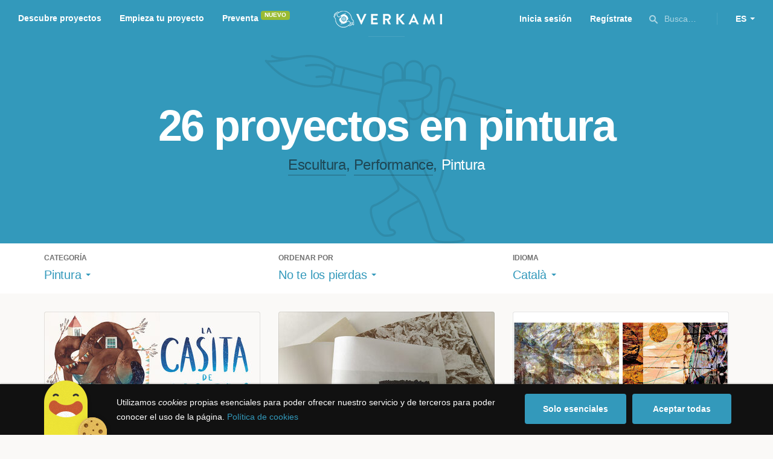

--- FILE ---
content_type: text/html; charset=utf-8
request_url: https://www.verkami.com/discover/projects/by/ending_soon/category/3-painting/locale/ca/location/ChIJIyaYpQC4h0gRJxfnfHsU8mQ
body_size: 15905
content:
<!doctype html>
  <head>
    <meta name="csrf-param" content="authenticity_token" />
<meta name="csrf-token" content="JY9-lQR8C6PKEhD-QtnVJort6pw1VVfHJkio_9bDazhj7P6xvUXcXJW5xjUGGZDHY_gSzEgX1-XDkIwEPgmqHg" />
<meta charset="utf-8"></meta>
<meta http-equiv="Content-Type" content="text/html; charset=utf-8"></meta>
<meta http-equiv="X-UA-Compatible" content="IE=edge,chrome=1"></meta>
<meta name="language" content="es"></meta>
<meta name="viewport" content="width=device-width, initial-scale=1"></meta>

<link rel="alternate" type="application/atom+xml" href="https://www.verkami.com/blog.atom"></link><link rel="search" type="application/opensearchdescription+xml" href="/opensearchdescription.xml"></link>
	<link rel="apple-touch-icon" sizes="57x57" href="/assets/favicon/apple-icon-57x57-d9183b012de711fd23bf1e7c4b971433d31356a552f0d4a726185f8d51b8c10d.png"></link>	<link rel="apple-touch-icon" sizes="60x60" href="/assets/favicon/apple-icon-60x60-042ccc6ddadfec6fa2db477e1f260dbe1e28bd3e93f56928e5f5a25409d04bed.png"></link>	<link rel="apple-touch-icon" sizes="72x72" href="/assets/favicon/apple-icon-72x72-8a6e9c4e262d6f74647fb194da671a0ad7e6e1d48ea1a90681015afe10c5b297.png"></link>	<link rel="apple-touch-icon" sizes="76x76" href="/assets/favicon/apple-icon-76x76-d1da6c844d22f5fc3b2aaede0f28363878c4f2f5d174ef77e1dbb906defcc841.png"></link>	<link rel="apple-touch-icon" sizes="114x114" href="/assets/favicon/apple-icon-114x114-2e74a51c7a467843bc7960bd295ac7e5f8049ad809c7ce7e0cf41de5912d573b.png"></link>	<link rel="apple-touch-icon" sizes="120x120" href="/assets/favicon/apple-icon-120x120-b495fcaaab9440d46f9ea48e092423a2c48fd1188dfacbdbdc2eff8d93a6c5ec.png"></link>	<link rel="apple-touch-icon" sizes="144x144" href="/assets/favicon/apple-icon-144x144-31b49d04dd476bfc76b798bd3df03c7a388c726830fdd804320c621e80de6f14.png"></link>	<link rel="apple-touch-icon" sizes="152x152" href="/assets/favicon/apple-icon-152x152-0d8f837238c8f774629476179709bcafb5dc7b07da455bb585d1823949913f3f.png"></link>	<link rel="apple-touch-icon" sizes="180x180" href="/assets/favicon/apple-icon-180x180-2d2328ae873789cf6d4cf9af552e2069d0220e4080297e05a31dffe4752c4fb8.png"></link>
<link rel="icon" type="image/png" sizes="192x192" href="/assets/favicon/android-icon-192x192-f136be9461566a820d2a27ac988e027d9a30d7f8d3f18cedeba8adfa9bc9a4f8.png"></link>  <link rel="icon" type="image/png" sizes="96x96" href="/assets/favicon/favicon-96x96-8b849fe6aadc61c6d3c435163c7fcb5d1690d0458c8a74c9c88e6367a2a41ebf.png"></link>  <link rel="icon" type="image/png" sizes="32x32" href="/assets/favicon/favicon-32x32-b6cc87bbcaa1ab3ba5d2b8d8aa886e98e886237bc70a7f2afac03d28c1ca02b7.png"></link>  <link rel="icon" type="image/png" sizes="16x16" href="/assets/favicon/favicon-16x16-04b5f5b4285239c7decee08938813900696c4203fad236aacb10c7d6cca1ae00.png"></link><link rel="shortcut icon" href="/assets/favicon/favicon-32x32-b6cc87bbcaa1ab3ba5d2b8d8aa886e98e886237bc70a7f2afac03d28c1ca02b7.png"></link><link rel="manifest" href="/manifest.json"></link>
<meta name="msapplication-TileImage" content="/assets/favicon/ms-icon-144x144-31b49d04dd476bfc76b798bd3df03c7a388c726830fdd804320c621e80de6f14.png"></meta><meta name="msapplication-TileColor" content="#3399bb">
<meta name="theme-color" content="#3399bb">

<title>Arte — Verkami</title>
<meta name="description" content="Todos los crowdfundings de escultura, performance, street art, pintura, landart, arte sonoro... descúbrelos!" />
<meta property="fb:app_id" content="411307578942555" />
<meta name="keywords" content="crowdfunding, crowdfunding españa, crowdfunding websites, micromecenazgo, micromecenas, patrocinio, crowd funding, crowdfunding sites, crowdfunding español, crowdfunding madrid, crowdfunding basco, crowdfunding euskera, crowdfunding euskara, crowdfunding euskadi, crowdfunding galego, crowdfunding galicia, crowdfunding euskal herria, crowdfunding valencia, crowdfunding catalunya, crowdfunding barcelona, crowdfunding girona, crowdfunding lleida, crowdfunding tarragona, crowdfunding catala, crowdfunding cultural, crowdfunding europa, crowdfunding europe, crowdfunding musica, crowdfunding musica españa, crowdfunding mejores paginas, crowdfunding libros, crowdfunding llibres, crowdfunding literario, crowdfunding juegos, crowdfunding juegos de mesa, crowdfunding juego de rol, crowdfunding games, crowdfunding grupos de musica, crowdfunding ideas, crowdfunding inventos, crowdfunding moda, crowdfunding diseño, crowdfunding proyectos, crowdfunding audiovisual, crowdfunding cine, crowdfunding como funciona, crowdfunding comic, crowdfunding comics, crowdfunding campañas, crowdfunding artistas, crowdfunding platform, crowdfunding fotografia, plataforma de crowdfunding, micromecenatge, financiar libro, financiar disco, financiar proyecto, financiar idea, consultor de crowdfunding, asesoria crowdfunding, asesoramiento crowdfunding, assessorament crowdfunding, campanya crowdfunding, financiacion colectiva, crowdfunding recompensa" />
<meta property="og:description" content="Todos los crowdfundings de escultura, performance, street art, pintura, landart, arte sonoro... descúbrelos!" />
<meta property="og:image" content="https://www.verkami.com/assets/meta/categories/art_facebook-d16cdad81f1f011908d58a57c7a93c6492fff1dc0738ed85a668aad8f07dd197.jpg" />
<meta property="og:title" content="Arte — Verkami" />
<meta property="og:url" content="https://www.verkami.com/browse/category/3" />
<meta name="title" content="Arte — Verkami" />
<meta name="twitter:card" content="summary_large_image" />
<meta name="twitter:description" content="Todos los crowdfundings de escultura, performance, street art, pintura, landart, arte sonoro... descúbrelos!" />
<meta name="twitter:image" content="https://www.verkami.com/assets/meta/categories/art_twitter-d16cdad81f1f011908d58a57c7a93c6492fff1dc0738ed85a668aad8f07dd197.jpg" />
<meta name="twitter:site" content="@verkami" />
<meta name="twitter:title" content="Arte — Verkami" />
<meta name="twitter:url" content="https://www.verkami.com/browse/category/3" />


    <!-- Stylesheets -->
    <link rel="stylesheet" href="/assets/styles-d2185d548948653ccfd8015205484967e27b0588463bfe8354504b4b143a2dce.css" />

    <!-- Javascripts -->
    <script src="/assets/main-3dfcb58d712e7cb417fc6040e77af32ce030ff685d844c0c9d0d650f7506a723.js"></script>
    
    
    
    
  </head>


  <body class="browse">
    
    <div class="bar bar--warning g g--full js-bar js-ie-warning bar--hidden">
  <div class="g">
    <p>
      ❗️Para poder utilizar Verkami <strong>debes hacerlo desde otro navegador</strong>. Instala o entra desde: Microsoft Edge, <a href="https://www.google.es/chrome/browser/desktop/" target="_blank">Chrome</a> o <a href="https://www.mozilla.org/es-ES/firefox/new/" target="_blank">Firefox</a>. Microsoft ha dejado de actualizar el navegador Internet Explorer que estás utilizando y ha dejado de ser compatible con la mayoría de sitios web.
    </p>
  </div>
</div>
    
    

    
    
    
    
    

    <div class="container g g--full js-container">
      <header class="header g g--full header--alternative">
  <div class="header-toggle hide--md js-navigation-toggle">
  <span class="header-toggle__lines"></span>
</div>

<div class="hide--md">
  <a class="header__logo--imagotype" href="/">Verkami</a>
</div>

<div class="header__search hide--md js-search-trigger">
  <span class="icon icon--search icon--opacity--dark icon--size--s"></span>
</div>

<div class="header__overlay hide--md">
  <div class="header__overlay__inner js-navigation-wrapper">
    <nav class="header__nav header__nav--primary g">
      <ul class="navigation">
        <li class="navigation__item">
          <a href="/discover/in_progress">Descubre proyectos</a>
        </li>
        <li class="navigation__item">
          <a href="/starting">Empieza tu proyecto</a>
        </li>
        <li class="navigation__item">
          <a href="/discover/presales_in_progress">Preventa</a>
          <span class="pill pill--new">
            Nuevo
          </span>
        </li>
      </ul>
    </nav>

    <nav class="header__nav header__nav--secondary g">
          <a class="button button--outline" href="/auth">Inicia sesión</a>
          <a class="button button--outline" href="/auth">Regístrate</a>

      <div class="header__language">
        <div class="dropdown dropdown--reverse js-dropdown">
  <div class="dropdown__trigger js-dropdown-trigger">
    ES
  </div>

  <div class="dropdown__box js-dropdown-box">
    <ul class="dropdown__list">
        <li class="dropdown__list__item">
          <a href="/change_lang?lang=es">Castellano</a>
        </li>
        <li class="dropdown__list__item">
          <a href="/change_lang?lang=ca">Català</a>
        </li>
        <li class="dropdown__list__item">
          <a href="/change_lang?lang=eu">Euskara</a>
        </li>
        <li class="dropdown__list__item">
          <a href="/change_lang?lang=gl">Galego</a>
        </li>
        <li class="dropdown__list__item">
          <a href="/change_lang?lang=en">English</a>
        </li>
    </ul>
  </div>
</div>

      </div>
    </nav>
  </div>
</div>

  <nav class="header__nav header__nav--primary g__col--md--6 hide--xs hide--sm">
  <ul class="navigation navigation--inline">
    <li class="navigation__item">
      <a href="/discover/in_progress">Descubre proyectos</a>
    </li>

    <li class="navigation__item">
      <a href="/starting">Empieza tu proyecto</a>
    </li>

    <li class="navigation__item">
      <a href="/discover/presales_in_progress">Preventa</a>
      <span class="pill pill--new">
        Nuevo
      </span>
    </li>
  </ul>
</nav>

<div class="hide--xs hide--sm">
  <a class="header__logo--imagotype" href="/">Verkami</a>
</div>

<nav class="header__nav header__nav--secondary g__col--md--6 hide--xs hide--sm">
  <ul class="navigation navigation--inline">
        <li class="navigation__item">
          <a href="/auth">Inicia sesión</a>
        </li>
        <li class="navigation__item">
          <a href="/auth">Regístrate</a>
        </li>

  </ul>

  <div class="header__search js-search-trigger">
    <span class="icon icon--search icon--opacity--dark icon--size--s"></span>
    Busca…
  </div>

  <div class="header__language">
    <div class="dropdown dropdown--reverse js-dropdown">
  <div class="dropdown__trigger js-dropdown-trigger">
    ES
  </div>

  <div class="dropdown__box js-dropdown-box">
    <ul class="dropdown__list">
        <li class="dropdown__list__item">
          <a href="/change_lang?lang=es">Castellano</a>
        </li>
        <li class="dropdown__list__item">
          <a href="/change_lang?lang=ca">Català</a>
        </li>
        <li class="dropdown__list__item">
          <a href="/change_lang?lang=eu">Euskara</a>
        </li>
        <li class="dropdown__list__item">
          <a href="/change_lang?lang=gl">Galego</a>
        </li>
        <li class="dropdown__list__item">
          <a href="/change_lang?lang=en">English</a>
        </li>
    </ul>
  </div>
</div>

  </div>
</nav>

<div class="header__search hide--md js-search-trigger">
  <span class="icon icon--search icon--opacity--dark icon--size--s"></span>
</div>

</header>

<div class="search js-search">
  <div class="search__close js-search-close">
    <div class="search__close__cross"></div>
  </div>

  <div class="search__wrapper g">
    <form class="search__field form-item form-text g__col--xs--12 g__col--sm--12 g__col--md--12 js-search-form" action="/discover/search" accept-charset="UTF-8" method="post"><input type="hidden" name="authenticity_token" value="nxRfbM6LsmhzvdE4v8z2EB90G1h6X-l91ntRjEUjLDzdV5ogLfG0h6B1z0ubA9m2n0co4lQqmnWDfuQojm8mWg" autocomplete="off" />
      <label class="js-search-label" for="search_query">
        <span><strong>Buscar proyectos, categorías o tags</strong></span>
        <span><span class="translation_missing" title="translation missing: es.nova.shared.header.search.full_results">Full Results</span></span>
      </label>
      <input type="text" name="term" id="search_query" class="js-search-field" placeholder="Buscar…" autocomplete="off" data-search-source="/discover/search/by/ending_soon/category/3-painting/locale/ca/location/ChIJIyaYpQC4h0gRJxfnfHsU8mQ.json" />

      <span class="icon icon--search--white icon--opacity--dark icon--size--m"></span>
      <span class="icon icon--spinner"></span>
</form>
    <div class="search__results g__col--xs--12 g__col--sm--12 g__col--md--12 js-search-wrapper">
      <div class="search__results__empty js-search-empty">
        <p>No hay proyectos en marcha, categorías o tags con esta búsqueda...</p>
<p>Pulsa <strong>‘Enter’</strong> para buscar entre todos los proyectos :)</p>
      </div>

      <div class="search__results__group g__col--xs--12 g__col--sm--6 g__col--md--6 js-search-projects">
        <h3 class="search__results__group__title">
          Proyectos en marcha
        </h3>

        <ul class="search__results__group__list js-search-results"></ul>
      </div>

      <div class="search__results__group g__col--xs--12 g__col--sm--6 g__col--md--6 js-search-categories">
        <h3 class="search__results__group__title">
          Categorías y Tags
        </h3>

        <ul class="search__results__group__list js-search-results"></ul>
      </div>
    </div>
  </div>
</div>


      <section class="browse-hero browse-hero--alternative browse-hero--illustration g--full">
  <div class="browse-hero__background">
    <img class="js-svg" src="/assets/illustrations/illustration--category--art-70dfa9df1e67781156d1afc2b47a46cffadb0b3bf4feaaa013273e83e51a5b45.svg" alt="Pintura">
  </div>

  <div class="browse-hero__inner g">
    <h1 class="browse-hero__title heading heading--xl g__col--xs--12 g__col--sm--12 g__col--md--12">
      26 proyectos en pintura

    </h1>

    <p class="browse-hero__content g__col--xs--12 g__col--sm--12 g__col--md--12">
      <a class="browse-hero__tag" href="/discover/projects/by/ending_soon/category/2-escultura/locale/ca">Escultura</a>, <a class="browse-hero__tag" href="/discover/projects/by/ending_soon/category/4-performance/locale/ca">Performance</a>, <span class="browse-hero__tag browse-hero__tag--active">Pintura</span>
    </p>
  </div>
</section>

<section class="browse-bar bar g g--full g--light js-sticky js-sticky-mobile js-filters">
  <div class="g">
    <button class="browse-bar__trigger hide--sm hide--md js-filters-trigger">
      <span>Mostrar filtros</span>

      <span>Ocultar filtros</span>
    </button>

    <div class="browse-bar__filters js-filters-content">
      <div class="browse-bar__category filter g__col--xs--12 g__col--sm--4 g__col--md--4">
  <div class="heading heading--xs">
    Categoría
  </div>

  <div class="dropdown js-dropdown">
    <div class="dropdown__trigger js-dropdown-trigger">
      <span class="dropdown__trigger__inner">
          Pintura
      </span>
    </div>

    <div class="dropdown__box js-dropdown-box">
      <ul class="dropdown__list js-dropdown-list">
        <li class="dropdown__list__item">
          <a href="/discover/projects/by/ending_soon/locale/ca">Todas las categorías</a>        </li>
          <li class="dropdown__list__item ">
            <a href="/discover/projects/by/ending_soon/category/43-alimentacion/locale/ca">Alimentación</a>          </li>
          <li class="dropdown__list__item dropdown__list__item--has-aside">
            <a href="/discover/projects/by/ending_soon/category/1-arte/locale/ca">Arte</a>              <ul class="dropdown__list js-dropdown-aside">
                  <li class="dropdown__list__item">
                    <a href="/discover/projects/by/ending_soon/category/2-escultura/locale/ca">Escultura</a>                  </li>
                  <li class="dropdown__list__item">
                    <a href="/discover/projects/by/ending_soon/category/4-performance/locale/ca">Performance</a>                  </li>
                  <li class="dropdown__list__item">
                    <a href="/discover/projects/by/ending_soon/category/3-pintura/locale/ca">Pintura</a>                  </li>
              </ul>
          </li>
          <li class="dropdown__list__item dropdown__list__item--has-aside">
            <a href="/discover/projects/by/ending_soon/category/5-artes-escenicas/locale/ca">Artes Escénicas</a>              <ul class="dropdown__list js-dropdown-aside">
                  <li class="dropdown__list__item">
                    <a href="/discover/projects/by/ending_soon/category/6-circo/locale/ca">Circo</a>                  </li>
                  <li class="dropdown__list__item">
                    <a href="/discover/projects/by/ending_soon/category/7-danza/locale/ca">Danza</a>                  </li>
                  <li class="dropdown__list__item">
                    <a href="/discover/projects/by/ending_soon/category/9-teatro/locale/ca">Teatro</a>                  </li>
                  <li class="dropdown__list__item">
                    <a href="/discover/projects/by/ending_soon/category/8-teatro-musical/locale/ca">Teatro musical</a>                  </li>
              </ul>
          </li>
          <li class="dropdown__list__item ">
            <a href="/discover/projects/by/ending_soon/category/45-ciencia-y-tecnologia/locale/ca">Ciencia y Tecnología</a>          </li>
          <li class="dropdown__list__item dropdown__list__item--has-aside">
            <a href="/discover/projects/by/ending_soon/category/26-comunitario/locale/ca">Comunitario</a>              <ul class="dropdown__list js-dropdown-aside">
                  <li class="dropdown__list__item">
                    <a href="/discover/projects/by/ending_soon/category/27-fiestas-populares/locale/ca">Fiestas Populares</a>                  </li>
              </ul>
          </li>
          <li class="dropdown__list__item ">
            <a href="/discover/projects/by/ending_soon/category/36-comic/locale/ca">Cómic</a>          </li>
          <li class="dropdown__list__item ">
            <a href="/discover/projects/by/ending_soon/category/44-diseno/locale/ca">Diseño</a>          </li>
          <li class="dropdown__list__item dropdown__list__item--has-aside">
            <a href="/discover/projects/by/ending_soon/category/37-film/locale/ca">Film</a>              <ul class="dropdown__list js-dropdown-aside">
                  <li class="dropdown__list__item">
                    <a href="/discover/projects/by/ending_soon/category/38-animacion/locale/ca">Animación</a>                  </li>
                  <li class="dropdown__list__item">
                    <a href="/discover/projects/by/ending_soon/category/40-cortometraje/locale/ca">Cortometraje</a>                  </li>
                  <li class="dropdown__list__item">
                    <a href="/discover/projects/by/ending_soon/category/39-documental/locale/ca">Documental</a>                  </li>
                  <li class="dropdown__list__item">
                    <a href="/discover/projects/by/ending_soon/category/41-largometraje/locale/ca">Largometraje</a>                  </li>
                  <li class="dropdown__list__item">
                    <a href="/discover/projects/by/ending_soon/category/42-webserie/locale/ca">Webserie</a>                  </li>
              </ul>
          </li>
          <li class="dropdown__list__item ">
            <a href="/discover/projects/by/ending_soon/category/22-fotografia/locale/ca">Fotografía</a>          </li>
          <li class="dropdown__list__item dropdown__list__item--has-aside">
            <a href="/discover/projects/by/ending_soon/category/23-juegos/locale/ca">Juegos</a>              <ul class="dropdown__list js-dropdown-aside">
                  <li class="dropdown__list__item">
                    <a href="/discover/projects/by/ending_soon/category/24-juegos-de-mesa/locale/ca">Juegos de mesa</a>                  </li>
                  <li class="dropdown__list__item">
                    <a href="/discover/projects/by/ending_soon/category/47-juegos-de-rol/locale/ca">Juegos de rol</a>                  </li>
                  <li class="dropdown__list__item">
                    <a href="/discover/projects/by/ending_soon/category/25-videojuegos/locale/ca">Videojuegos</a>                  </li>
              </ul>
          </li>
          <li class="dropdown__list__item dropdown__list__item--has-aside">
            <a href="/discover/projects/by/ending_soon/category/10-musica/locale/ca">Música</a>              <ul class="dropdown__list js-dropdown-aside">
                  <li class="dropdown__list__item">
                    <a href="/discover/projects/by/ending_soon/category/11-cantautora/locale/ca">Cantautor/a</a>                  </li>
                  <li class="dropdown__list__item">
                    <a href="/discover/projects/by/ending_soon/category/12-clasica/locale/ca">Clásica</a>                  </li>
                  <li class="dropdown__list__item">
                    <a href="/discover/projects/by/ending_soon/category/13-electronica/locale/ca">Electrónica</a>                  </li>
                  <li class="dropdown__list__item">
                    <a href="/discover/projects/by/ending_soon/category/14-folk/locale/ca">Folk</a>                  </li>
                  <li class="dropdown__list__item">
                    <a href="/discover/projects/by/ending_soon/category/15-hip-hop/locale/ca">Hip Hop</a>                  </li>
                  <li class="dropdown__list__item">
                    <a href="/discover/projects/by/ending_soon/category/16-indie/locale/ca">Indie</a>                  </li>
                  <li class="dropdown__list__item">
                    <a href="/discover/projects/by/ending_soon/category/17-jazz/locale/ca">Jazz</a>                  </li>
                  <li class="dropdown__list__item">
                    <a href="/discover/projects/by/ending_soon/category/18-metal/locale/ca">Metal</a>                  </li>
                  <li class="dropdown__list__item">
                    <a href="/discover/projects/by/ending_soon/category/19-pop/locale/ca">Pop</a>                  </li>
                  <li class="dropdown__list__item">
                    <a href="/discover/projects/by/ending_soon/category/21-reggae-y-ska/locale/ca">Reggae y Ska</a>                  </li>
                  <li class="dropdown__list__item">
                    <a href="/discover/projects/by/ending_soon/category/20-rock/locale/ca">Rock</a>                  </li>
              </ul>
          </li>
          <li class="dropdown__list__item dropdown__list__item--has-aside">
            <a href="/discover/projects/by/ending_soon/category/28-publicaciones/locale/ca">Publicaciones</a>              <ul class="dropdown__list js-dropdown-aside">
                  <li class="dropdown__list__item">
                    <a href="/discover/projects/by/ending_soon/category/35-artbook/locale/ca">Artbook</a>                  </li>
                  <li class="dropdown__list__item">
                    <a href="/discover/projects/by/ending_soon/category/32-libro-infantil/locale/ca">Libro infantil</a>                  </li>
                  <li class="dropdown__list__item">
                    <a href="/discover/projects/by/ending_soon/category/29-libros/locale/ca">Libros</a>                  </li>
                  <li class="dropdown__list__item">
                    <a href="/discover/projects/by/ending_soon/category/46-literatura/locale/ca">Literatura</a>                  </li>
                  <li class="dropdown__list__item">
                    <a href="/discover/projects/by/ending_soon/category/33-periodismo/locale/ca">Periodismo</a>                  </li>
                  <li class="dropdown__list__item">
                    <a href="/discover/projects/by/ending_soon/category/31-poesia/locale/ca">Poesía</a>                  </li>
                  <li class="dropdown__list__item">
                    <a href="/discover/projects/by/ending_soon/category/34-radio-y-podcast/locale/ca">Radio y Podcast</a>                  </li>
                  <li class="dropdown__list__item">
                    <a href="/discover/projects/by/ending_soon/category/30-revistas/locale/ca">Revistas</a>                  </li>
              </ul>
          </li>
      </ul>
    </div>
  </div>
</div>

      <div class="filter g__col--xs--12 g__col--sm--4 g__col--md--4">
  <div class="heading heading--xs">
    Ordenar por
  </div>

  <div class="dropdown js-dropdown">
    <div class="dropdown__trigger js-dropdown-trigger">
      <span class="dropdown__trigger__inner">
        No te los pierdas
      </span>
    </div>

    <div class="dropdown__box js-dropdown-box">
      <ul class="dropdown__list">
        <li class="dropdown__list__item">
          <a href="/discover/projects/by/popularity/category/3-pintura/locale/ca">Son tendencia</a>
        </li>

          <li class="dropdown__list__item">
            <a href="/discover/projects/by/ending_soon/category/3-pintura/locale/ca">No te los pierdas</a>
          </li>

          <li class="dropdown__list__item">
            <a href="/discover/projects/by/almost_funded/category/3-pintura/locale/ca">A punto de conseguirlo</a>
          </li>

        <li class="dropdown__list__item">
          <a href="/discover/projects/by/most_recent/category/3-pintura/locale/ca">Más recientes</a>
        </li>

        <li class="dropdown__list__item">
          <a href="/discover/projects/by/money_raised/category/3-pintura/locale/ca">Recaudación</a>
        </li>
      </ul>
    </div>
  </div>
</div>

      <div class="filter g__col--xs--12 g__col--sm--4 g__col--md--4">
  <div class="heading heading--xs">
    Idioma
  </div>

  <div class="dropdown js-dropdown">
    <div class="dropdown__trigger js-dropdown-trigger">
      <span class="dropdown__trigger__inner">
          Català
      </span>
    </div>

    <div class="dropdown__box js-dropdown-box">
      <ul class="dropdown__list">
        <li class="dropdown__list__item">
          <a href="/discover/projects/by/ending_soon/category/3-pintura">Todos los idiomas</a>
        </li>
          <li class="dropdown__list__item">
             <a href="/discover/projects/by/ending_soon/category/3-pintura/locale/es">Castellano</a>
          </li>
          <li class="dropdown__list__item">
             <a href="/discover/projects/by/ending_soon/category/3-pintura/locale/ca">Català</a>
          </li>
          <li class="dropdown__list__item">
             <a href="/discover/projects/by/ending_soon/category/3-pintura/locale/eu">Euskara</a>
          </li>
          <li class="dropdown__list__item">
             <a href="/discover/projects/by/ending_soon/category/3-pintura/locale/gl">Galego</a>
          </li>
          <li class="dropdown__list__item">
             <a href="/discover/projects/by/ending_soon/category/3-pintura/locale/ast">Asturianu</a>
          </li>
          <li class="dropdown__list__item">
             <a href="/discover/projects/by/ending_soon/category/3-pintura/locale/it">Italiano</a>
          </li>
          <li class="dropdown__list__item">
             <a href="/discover/projects/by/ending_soon/category/3-pintura/locale/de">Deutsch</a>
          </li>
          <li class="dropdown__list__item">
             <a href="/discover/projects/by/ending_soon/category/3-pintura/locale/en">English</a>
          </li>
      </ul>
    </div>
  </div>
</div>

    </div>
  </div>
</section>


  <div class="browse-cards g js-cards js-paginator">
      <article class="card js-card card--successful g__col--xs--12 g__col--sm--6 g__col--md--4">
  <a href="/projects/39307-la-caseta-de-fusta">
    <div class="card__cover card__cover--img">
      <img srcset="https://dg9aaz8jl1ktt.cloudfront.net/the_files/102228/project_thumbnail.jpg?1731587272 2x" alt="La Casita de madera" width="358" height="202" src="https://dg9aaz8jl1ktt.cloudfront.net/the_files/102228/project_thumbnail.jpg?1731587272" />
    </div>


    <div class="card__content">
      <h3 class="card__title heading heading--s">
        La Casita de madera
      </h3>

      <div class="card__description">
        El objetivo construir una caseta de madera para transformarla en un estudio donde crear, compartir, aprender y realizar cursos.
      </div>

      <div class="card__tags js-card-tags">
        <strong>Pintura</strong>
          / Ilustración, Artbook, Artesanal
      </div>
    </div>

    
  

<div class="feedback feedback--successful">
    <span class="progress__fill__value feedback__progress hide--xs hide--sm">
      160%
    </span>
  <div class="feedback__inner">
    Proyecto conseguido el 12 Diciembre 2024 🎉
  </div>
</div>


    <div class="card__counters">
      <div class="counter">
        <div class="counter__value">
          95
        </div>

        <div class="counter__unit">
          Aportaciones
        </div>
      </div>

      <div class="counter">
        <div class="counter__value">
          5.583€
        </div>

        <div class="counter__unit">
          De 3.500€
        </div>
      </div>
    </div>
</a>
</article>

  <article class="card js-card card--successful g__col--xs--12 g__col--sm--6 g__col--md--4">
  <a href="/projects/39263-el-paisatge-fet-pintura-dins-un-llibre">
    <div class="card__cover card__cover--img">
      <img srcset="https://dg9aaz8jl1ktt.cloudfront.net/the_files/101469/project_thumbnail.jpg?1726672707 2x" alt="El paisatge fet pintura dins un llibre" width="358" height="202" src="https://dg9aaz8jl1ktt.cloudfront.net/the_files/101469/project_thumbnail.jpg?1726672707" />
    </div>


    <div class="card__content">
      <h3 class="card__title heading heading--s">
        El paisatge fet pintura dins un llibre
      </h3>

      <div class="card__description">
        Libro de artista. Recopilación de los pajares del pueblo de Valjunquera en el Matarraña vistas a través de la pintura. El paisaje hecho pint
      </div>

      <div class="card__tags js-card-tags">
        <strong>Pintura</strong>
          / Artbook
      </div>
    </div>

    
  

<div class="feedback feedback--successful">
    <span class="progress__fill__value feedback__progress hide--xs hide--sm">
      103%
    </span>
  <div class="feedback__inner">
    Proyecto conseguido el 12 Noviembre 2024 🎉
  </div>
</div>


    <div class="card__counters">
      <div class="counter">
        <div class="counter__value">
          34
        </div>

        <div class="counter__unit">
          Aportaciones
        </div>
      </div>

      <div class="counter">
        <div class="counter__value">
          2.065€
        </div>

        <div class="counter__unit">
          De 2.000€
        </div>
      </div>
    </div>
</a>
</article>

  <article class="card js-card card--successful g__col--xs--12 g__col--sm--6 g__col--md--4">
  <a href="/projects/36641-exposicio-transits-amb-obres-dart-de-jaume-guardis-i-jaime-moroldo">
    <div class="card__cover card__cover--img">
      <img srcset="https://dg9aaz8jl1ktt.cloudfront.net/the_files/96655/project_thumbnail.jpg?1694159076 2x" alt="Exposició &quot;Trànsits&quot; amb obres d&#39;art de Jaume Guardis i Jaime Moroldo" width="358" height="202" src="https://dg9aaz8jl1ktt.cloudfront.net/the_files/96655/project_thumbnail.jpg?1694159076" />
    </div>


    <div class="card__content">
      <h3 class="card__title heading heading--s">
        Exposició &quot;Trànsits&quot; amb obres d&#39;art de Jaume Guardis i Jaime Moroldo
      </h3>

      <div class="card__description">
        Campanya orientada a finançar una exposició a la sala de Can Sebastià de Tona, amb els artistes plàstics Jaume Guardis i Jaime Moroldo.
      </div>

      <div class="card__tags js-card-tags">
        <strong>Pintura</strong>
      </div>
    </div>

    
  

<div class="feedback feedback--successful">
    <span class="progress__fill__value feedback__progress hide--xs hide--sm">
      100%
    </span>
  <div class="feedback__inner">
    Proyecto conseguido el 21 Noviembre 2023 🎉
  </div>
</div>


    <div class="card__counters">
      <div class="counter">
        <div class="counter__value">
          12
        </div>

        <div class="counter__unit">
          Aportaciones
        </div>
      </div>

      <div class="counter">
        <div class="counter__value">
          580€
        </div>

        <div class="counter__unit">
          De 580€
        </div>
      </div>
    </div>
</a>
</article>

  <article class="card js-card card--successful g__col--xs--12 g__col--sm--6 g__col--md--4">
  <a href="/projects/35568-adib-navarro-vivir-la-luz">
    <div class="card__cover card__cover--img">
      <img srcset="https://dg9aaz8jl1ktt.cloudfront.net/the_files/95377/project_thumbnail.jpg?1684436828 2x" alt="ADIB NAVARRO, Vivir la luz." width="358" height="202" src="https://dg9aaz8jl1ktt.cloudfront.net/the_files/95377/project_thumbnail.jpg?1684436828" />
    </div>


    <div class="card__content">
      <h3 class="card__title heading heading--s">
        ADIB NAVARRO, Vivir la luz.
      </h3>

      <div class="card__description">
        Adib Navarro. Retrato humano del artista colombiano arraigado en la ciudad de Cervera.
      </div>

      <div class="card__tags js-card-tags">
        <strong>Documental</strong>
          / Pintura
      </div>
    </div>

    
  

<div class="feedback feedback--successful">
    <span class="progress__fill__value feedback__progress hide--xs hide--sm">
      102%
    </span>
  <div class="feedback__inner">
    Proyecto conseguido el 12 Agosto 2023 🎉
  </div>
</div>


    <div class="card__counters">
      <div class="counter">
        <div class="counter__value">
          43
        </div>

        <div class="counter__unit">
          Aportaciones
        </div>
      </div>

      <div class="counter">
        <div class="counter__value">
          2.520€
        </div>

        <div class="counter__unit">
          De 2.482€
        </div>
      </div>
    </div>
</a>
</article>

  <article class="card js-card card--successful g__col--xs--12 g__col--sm--6 g__col--md--4">
  <a href="/projects/34989-el-feat-pel-fet-collabora-amb-el-projecte">
    <div class="card__cover card__cover--img">
      <img srcset="https://dg9aaz8jl1ktt.cloudfront.net/the_files/93725/project_thumbnail.jpg?1676240725 2x" alt="&quot;El Feat pel Fet&quot; col·labora amb el projecte!" width="358" height="202" src="https://dg9aaz8jl1ktt.cloudfront.net/the_files/93725/project_thumbnail.jpg?1676240725" />
    </div>


    <div class="card__content">
      <h3 class="card__title heading heading--s">
        &quot;El Feat pel Fet&quot; col·labora amb el projecte!
      </h3>

      <div class="card__description">
        Un projecte solidari de Llukutter en col·laboració amb 31 artistes visuals, 29 artistes de la paraula i 30 entitats en un format expositiu
      </div>

      <div class="card__tags js-card-tags">
        <strong>Pintura</strong>
          / #8m
      </div>
    </div>

    
  

<div class="feedback feedback--successful">
    <span class="progress__fill__value feedback__progress hide--xs hide--sm">
      227%
    </span>
  <div class="feedback__inner">
    Proyecto conseguido el 01 Abril 2023 🎉
  </div>
</div>


    <div class="card__counters">
      <div class="counter">
        <div class="counter__value">
          101
        </div>

        <div class="counter__unit">
          Aportaciones
        </div>
      </div>

      <div class="counter">
        <div class="counter__value">
          2.269€
        </div>

        <div class="counter__unit">
          De 1.000€
        </div>
      </div>
    </div>
</a>
</article>

  <article class="card js-card card--successful g__col--xs--12 g__col--sm--6 g__col--md--4">
  <a href="/projects/34213-el-cas-angelus-la-fascinacio-de-dali">
    <div class="card__cover card__cover--img">
      <img srcset="https://dg9aaz8jl1ktt.cloudfront.net/the_files/92251/project_thumbnail.jpg?1666109794 2x" alt="EL CASO ÁNGELUS , la fascinación de Dalí" width="358" height="202" src="https://dg9aaz8jl1ktt.cloudfront.net/the_files/92251/project_thumbnail.jpg?1666109794" />
    </div>


    <div class="card__content">
      <h3 class="card__title heading heading--s">
        EL CASO ÁNGELUS , la fascinación de Dalí
      </h3>

      <div class="card__description">
        Charansonnet nos revela una faceta desconocida del genial pintor ampurdanés mezclando la intriga con una refinada comedia surrealista.


      </div>

      <div class="card__tags js-card-tags">
        <strong>Largometraje</strong>
          / Pintura
      </div>
    </div>

    
  

<div class="feedback feedback--successful">
    <span class="progress__fill__value feedback__progress hide--xs hide--sm">
      106%
    </span>
  <div class="feedback__inner">
    Proyecto conseguido el 22 Diciembre 2022 🎉
  </div>
</div>


    <div class="card__counters">
      <div class="counter">
        <div class="counter__value">
          175
        </div>

        <div class="counter__unit">
          Aportaciones
        </div>
      </div>

      <div class="counter">
        <div class="counter__value">
          15.830€
        </div>

        <div class="counter__unit">
          De 15.000€
        </div>
      </div>
    </div>
</a>
</article>

  <article class="card js-card card--successful g__col--xs--12 g__col--sm--6 g__col--md--4">
  <a href="/projects/34393-mural-del-bestiari-festiu-de-tarragona">
    <div class="card__cover card__cover--img">
      <img srcset="https://dg9aaz8jl1ktt.cloudfront.net/the_files/92703/project_thumbnail.jpg?1668767738 2x" alt="Mural del Bestiari Festiu de Tarragona" width="358" height="202" src="https://dg9aaz8jl1ktt.cloudfront.net/the_files/92703/project_thumbnail.jpg?1668767738" />
    </div>


    <div class="card__content">
      <h3 class="card__title heading heading--s">
        Mural del Bestiari Festiu de Tarragona
      </h3>

      <div class="card__description">
        La Mulassa de Tarragona, l&#39;artista Edu Polo i l&#39;Escola Saavedra preparen una intervenció d&#39;art urbà dedicada al bestiari festiu tarragoní
      </div>

      <div class="card__tags js-card-tags">
        <strong>Fiestas Populares</strong>
          / Pintura
      </div>
    </div>

    
  

<div class="feedback feedback--successful">
    <span class="progress__fill__value feedback__progress hide--xs hide--sm">
      123%
    </span>
  <div class="feedback__inner">
    Proyecto conseguido el 10 Diciembre 2022 🎉
  </div>
</div>


    <div class="card__counters">
      <div class="counter">
        <div class="counter__value">
          37
        </div>

        <div class="counter__unit">
          Aportaciones
        </div>
      </div>

      <div class="counter">
        <div class="counter__value">
          1.840€
        </div>

        <div class="counter__unit">
          De 1.500€
        </div>
      </div>
    </div>
</a>
</article>

  <article class="card js-card card--successful g__col--xs--12 g__col--sm--6 g__col--md--4">
  <a href="/projects/29496-mural-participatiu">
    <div class="card__cover card__cover--img">
      <img srcset="https://dg9aaz8jl1ktt.cloudfront.net/the_files/82088/project_thumbnail.jpg?1613546255 2x" alt="MURAL PARTICIPATIU" width="358" height="202" src="https://dg9aaz8jl1ktt.cloudfront.net/the_files/82088/project_thumbnail.jpg?1613546255" />
    </div>


    <div class="card__content">
      <h3 class="card__title heading heading--s">
        MURAL PARTICIPATIU
      </h3>

      <div class="card__description">
        L&#39;ajuntament d&#39;Igualada ha incomplert el seu compromís, ajuda&#39;ns a acabar el mural. 
      </div>

      <div class="card__tags js-card-tags">
        <strong>Pintura</strong>
          / Comunitario, Impacto positivo, #8m
      </div>
    </div>

    
  

<div class="feedback feedback--successful">
    <span class="progress__fill__value feedback__progress hide--xs hide--sm">
      147%
    </span>
  <div class="feedback__inner">
    Proyecto conseguido el 01 Marzo 2021 🎉
  </div>
</div>


    <div class="card__counters">
      <div class="counter">
        <div class="counter__value">
          38
        </div>

        <div class="counter__unit">
          Aportaciones
        </div>
      </div>

      <div class="counter">
        <div class="counter__value">
          810€
        </div>

        <div class="counter__unit">
          De 550€
        </div>
      </div>
    </div>
</a>
</article>

  <article class="card js-card card--successful g__col--xs--12 g__col--sm--6 g__col--md--4">
  <a href="/projects/28618-ciutats-viatjant-des-de-casa">
    <div class="card__cover card__cover--img">
      <img srcset="https://dg9aaz8jl1ktt.cloudfront.net/the_files/80712/project_thumbnail.jpg?1606415905 2x" alt="Ciudades, viajando desde casa" width="358" height="202" src="https://dg9aaz8jl1ktt.cloudfront.net/the_files/80712/project_thumbnail.jpg?1606415905" />
    </div>


    <div class="card__content">
      <h3 class="card__title heading heading--s">
        Ciudades, viajando desde casa
      </h3>

      <div class="card__description">
        Libro artístico y de viajes que contiene pinturas hechas diariamente durante el confinamiento para escapar a través de la pintura a lugares 
      </div>

      <div class="card__tags js-card-tags">
        <strong>Artbook</strong>
          / Pintura
      </div>
    </div>

    
  

<div class="feedback feedback--successful">
    <span class="progress__fill__value feedback__progress hide--xs hide--sm">
      104%
    </span>
  <div class="feedback__inner">
    Proyecto conseguido el 13 Enero 2021 🎉
  </div>
</div>


    <div class="card__counters">
      <div class="counter">
        <div class="counter__value">
          53
        </div>

        <div class="counter__unit">
          Aportaciones
        </div>
      </div>

      <div class="counter">
        <div class="counter__value">
          2.600€
        </div>

        <div class="counter__unit">
          De 2.500€
        </div>
      </div>
    </div>
</a>
</article>

  <article class="card js-card card--successful g__col--xs--12 g__col--sm--6 g__col--md--4">
  <a href="/projects/25845-titellart-2020-mostra-de-teatre-de-titelles-musica-i-altres-actes-a-potries">
    <div class="card__cover card__cover--img">
      <img srcset="https://dg9aaz8jl1ktt.cloudfront.net/the_files/75689/project_thumbnail.jpg?1582305058 2x" alt="Titellart 2020 (Mostra de teatre de titelles, música i altres actes a Potries)" width="358" height="202" src="https://dg9aaz8jl1ktt.cloudfront.net/the_files/75689/project_thumbnail.jpg?1582305058" />
    </div>


    <div class="card__content">
      <h3 class="card__title heading heading--s">
        Titellart 2020 (Mostra de teatre de titelles, música i altres actes a Potries)
      </h3>

      <div class="card__description">
        El Titellart és un festival-mostra de representacions artístiques amb titelles, música i altres actes, amb distints artistes de tot el país.
      </div>

      <div class="card__tags js-card-tags">
        <strong>Arte</strong>
          / Teatro, Música, Pintura, Eventos
      </div>
    </div>

    
  

<div class="feedback feedback--successful">
    <span class="progress__fill__value feedback__progress hide--xs hide--sm">
      110%
    </span>
  <div class="feedback__inner">
    Proyecto conseguido el 09 Abril 2020 🎉
  </div>
</div>


    <div class="card__counters">
      <div class="counter">
        <div class="counter__value">
          57
        </div>

        <div class="counter__unit">
          Aportaciones
        </div>
      </div>

      <div class="counter">
        <div class="counter__value">
          1.655€
        </div>

        <div class="counter__unit">
          De 1.500€
        </div>
      </div>
    </div>
</a>
</article>

  <article class="card js-card card--successful g__col--xs--12 g__col--sm--6 g__col--md--4">
  <a href="/projects/19879-la-emocion-del-color">
    <div class="card__cover card__cover--img">
      <img srcset="https://dg9aaz8jl1ktt.cloudfront.net/the_files/65323/project_thumbnail.jpg?1522950424 2x" alt="La emoción del color" width="358" height="202" src="https://dg9aaz8jl1ktt.cloudfront.net/the_files/65323/project_thumbnail.jpg?1522950424" />
    </div>


    <div class="card__content">
      <h3 class="card__title heading heading--s">
        La emoción del color
      </h3>

      <div class="card__description">
        Un libro ilustrado sobre la obra pictórica del artista G. Martí Ceballos admirador del expresionismo alemán y del fauvismo.

      </div>

      <div class="card__tags js-card-tags">
        <strong>Pintura</strong>
          / Artbook, Arte
      </div>
    </div>

    
  

<div class="feedback feedback--successful">
    <span class="progress__fill__value feedback__progress hide--xs hide--sm">
      126%
    </span>
  <div class="feedback__inner">
    Proyecto conseguido el 23 Marzo 2019 🎉
  </div>
</div>


    <div class="card__counters">
      <div class="counter">
        <div class="counter__value">
          116
        </div>

        <div class="counter__unit">
          Aportaciones
        </div>
      </div>

      <div class="counter">
        <div class="counter__value">
          5.030€
        </div>

        <div class="counter__unit">
          De 3.990€
        </div>
      </div>
    </div>
</a>
</article>

  <article class="card js-card card--successful g__col--xs--12 g__col--sm--6 g__col--md--4">
  <a href="/projects/22231-libro-de-artista-rodalies-nord">
    <div class="card__cover card__cover--img">
      <img srcset="https://dg9aaz8jl1ktt.cloudfront.net/the_files/68784/project_thumbnail.jpg?1542891472 2x" alt="Libro de artista &quot;Rodalies Nord&quot;" width="358" height="202" src="https://dg9aaz8jl1ktt.cloudfront.net/the_files/68784/project_thumbnail.jpg?1542891472" />
    </div>


    <div class="card__content">
      <h3 class="card__title heading heading--s">
        Libro de artista &quot;Rodalies Nord&quot;
      </h3>

      <div class="card__description">
        Libro de artista sobre mi exposición individual de pinturas de paisaje al óleo. Textos y fotografía de las obras de alta calidad. 
      </div>

      <div class="card__tags js-card-tags">
        <strong>Artbook</strong>
          / Pintura
      </div>
    </div>

    
  

<div class="feedback feedback--successful">
    <span class="progress__fill__value feedback__progress hide--xs hide--sm">
      116%
    </span>
  <div class="feedback__inner">
    Proyecto conseguido el 02 Enero 2019 🎉
  </div>
</div>


    <div class="card__counters">
      <div class="counter">
        <div class="counter__value">
          59
        </div>

        <div class="counter__unit">
          Aportaciones
        </div>
      </div>

      <div class="counter">
        <div class="counter__value">
          4.650€
        </div>

        <div class="counter__unit">
          De 4.000€
        </div>
      </div>
    </div>
</a>
</article>

  <article class="card js-card card--successful g__col--xs--12 g__col--sm--6 g__col--md--4">
  <a href="/projects/20920-happening-lexpressio-artistica-per-la-salut-mental">
    <div class="card__cover card__cover--img">
      <img srcset="https://dg9aaz8jl1ktt.cloudfront.net/the_files/66518/project_thumbnail.jpg?1528972472 2x" alt="Happening, l&#39;expressió artística per la salut mental" width="358" height="202" src="https://dg9aaz8jl1ktt.cloudfront.net/the_files/66518/project_thumbnail.jpg?1528972472" />
    </div>


    <div class="card__content">
      <h3 class="card__title heading heading--s">
        Happening, l&#39;expressió artística per la salut mental
      </h3>

      <div class="card__description">
        Col·labora amb l&#39;associació Salut Mental Catalunya Anoia per poder realitzar l&#39;activitat de happening (art-teràpia). 
      </div>

      <div class="card__tags js-card-tags">
        <strong>Pintura</strong>
          / Impacto positivo
      </div>
    </div>

    
  

<div class="feedback feedback--successful">
    <span class="progress__fill__value feedback__progress hide--xs hide--sm">
      107%
    </span>
  <div class="feedback__inner">
    Proyecto conseguido el 28 Julio 2018 🎉
  </div>
</div>


    <div class="card__counters">
      <div class="counter">
        <div class="counter__value">
          43
        </div>

        <div class="counter__unit">
          Aportaciones
        </div>
      </div>

      <div class="counter">
        <div class="counter__value">
          855€
        </div>

        <div class="counter__unit">
          De 800€
        </div>
      </div>
    </div>
</a>
</article>

  <article class="card js-card card--successful g__col--xs--12 g__col--sm--6 g__col--md--4">
  <a href="/projects/20469-retrat-del-brigadista-micheal-oriordan">
    <div class="card__cover card__cover--img">
      <img srcset="https://dg9aaz8jl1ktt.cloudfront.net/the_files/65873/project_thumbnail.jpg?1525683067 2x" alt="Retrat del brigadista Micheál O&#39;Riordan" width="358" height="202" src="https://dg9aaz8jl1ktt.cloudfront.net/the_files/65873/project_thumbnail.jpg?1525683067" />
    </div>


    <div class="card__content">
      <h3 class="card__title heading heading--s">
        Retrat del brigadista Micheál O&#39;Riordan
      </h3>

      <div class="card__description">
        Realitzar un retrat del Brigadista Internacional M. O&#39;Riordan per al Museu de la Guerra Civil de Gandesa al 80è aniversari Batalla de l&#39;Ebre
      </div>

      <div class="card__tags js-card-tags">
        <strong>Pintura</strong>
          / Historia, Eventos
      </div>
    </div>

    
  

<div class="feedback feedback--successful">
    <span class="progress__fill__value feedback__progress hide--xs hide--sm">
      100%
    </span>
  <div class="feedback__inner">
    Proyecto conseguido el 23 Mayo 2018 🎉
  </div>
</div>


    <div class="card__counters">
      <div class="counter">
        <div class="counter__value">
          50
        </div>

        <div class="counter__unit">
          Aportaciones
        </div>
      </div>

      <div class="counter">
        <div class="counter__value">
          2.000€
        </div>

        <div class="counter__unit">
          De 2.000€
        </div>
      </div>
    </div>
</a>
</article>

  <article class="card js-card card--successful g__col--xs--12 g__col--sm--6 g__col--md--4">
  <a href="/projects/19421-catalogo-exposicion-diego-guirao-obra-reciente">
    <div class="card__cover card__cover--img">
      <img srcset="https://dg9aaz8jl1ktt.cloudfront.net/the_files/63827/project_thumbnail.jpg?1513946909 2x" alt="Catálogo exposición Diego Guirao, (obra reciente)." width="358" height="202" src="https://dg9aaz8jl1ktt.cloudfront.net/the_files/63827/project_thumbnail.jpg?1513946909" />
    </div>


    <div class="card__content">
      <h3 class="card__title heading heading--s">
        Catálogo exposición Diego Guirao, (obra reciente).
      </h3>

      <div class="card__description">
         Queridos amig@s, la finalidad del crowdfunding es realizar la edición del catálogo de mi próxima expo en la galería H2O en febrero de 2018.
      </div>

      <div class="card__tags js-card-tags">
        <strong>Artbook</strong>
          / Pintura
      </div>
    </div>

    
  

<div class="feedback feedback--successful">
    <span class="progress__fill__value feedback__progress hide--xs hide--sm">
      103%
    </span>
  <div class="feedback__inner">
    Proyecto conseguido el 31 Enero 2018 🎉
  </div>
</div>


    <div class="card__counters">
      <div class="counter">
        <div class="counter__value">
          54
        </div>

        <div class="counter__unit">
          Aportaciones
        </div>
      </div>

      <div class="counter">
        <div class="counter__value">
          2.690€
        </div>

        <div class="counter__unit">
          De 2.600€
        </div>
      </div>
    </div>
</a>
</article>

  <article class="card js-card card--successful g__col--xs--12 g__col--sm--6 g__col--md--4">
  <a href="/projects/18627-el-cami-del-nom-litinerari-dun-pintor-supervivent">
    <div class="card__cover card__cover--img">
      <img srcset="https://dg9aaz8jl1ktt.cloudfront.net/the_files/62860/project_thumbnail.jpg?1507982070 2x" alt="El Camí del Nom, l&#39;itinerari d&#39;un pintor supervivent" width="358" height="202" src="https://dg9aaz8jl1ktt.cloudfront.net/the_files/62860/project_thumbnail.jpg?1507982070" />
    </div>


    <div class="card__content">
      <h3 class="card__title heading heading--s">
        El Camí del Nom, l&#39;itinerari d&#39;un pintor supervivent
      </h3>

      <div class="card__description">
        El Camí del Nom és el relat personal d’uns esdeveniments inesperats, un itinerari a la recerca de sentit i llibertat. M&#39;hi acompanyeu?
      </div>

      <div class="card__tags js-card-tags">
        <strong>Libros</strong>
          / Arte, Pintura
      </div>
    </div>

    
  

<div class="feedback feedback--successful">
    <span class="progress__fill__value feedback__progress hide--xs hide--sm">
      101%
    </span>
  <div class="feedback__inner">
    Proyecto conseguido el 28 Diciembre 2017 🎉
  </div>
</div>


    <div class="card__counters">
      <div class="counter">
        <div class="counter__value">
          34
        </div>

        <div class="counter__unit">
          Aportaciones
        </div>
      </div>

      <div class="counter">
        <div class="counter__value">
          1.062€
        </div>

        <div class="counter__unit">
          De 1.050€
        </div>
      </div>
    </div>
</a>
</article>

  <article class="card js-card card--successful g__col--xs--12 g__col--sm--6 g__col--md--4">
  <a href="/projects/16367-toni-ferron-4-quadres-i-una-exposicio">
    <div class="card__cover card__cover--img">
      <img srcset="https://dg9aaz8jl1ktt.cloudfront.net/the_files/55970/project_thumbnail.jpg?1480422084 2x" alt="Toni Ferron: 4 quadres i una exposició." width="358" height="202" src="https://dg9aaz8jl1ktt.cloudfront.net/the_files/55970/project_thumbnail.jpg?1480422084" />
    </div>


    <div class="card__content">
      <h3 class="card__title heading heading--s">
        Toni Ferron: 4 quadres i una exposició.
      </h3>

      <div class="card__description">
        Necessito 1600 euros per poder serigrafiar 4 quadres grans i fer després, amb aquests quadres, una exposició per ensenyar-los.
      </div>

      <div class="card__tags js-card-tags">
        <strong>Pintura</strong>
      </div>
    </div>

    
  

<div class="feedback feedback--successful">
    <span class="progress__fill__value feedback__progress hide--xs hide--sm">
      119%
    </span>
  <div class="feedback__inner">
    Proyecto conseguido el 09 Enero 2017 🎉
  </div>
</div>


    <div class="card__counters">
      <div class="counter">
        <div class="counter__value">
          61
        </div>

        <div class="counter__unit">
          Aportaciones
        </div>
      </div>

      <div class="counter">
        <div class="counter__value">
          1.900€
        </div>

        <div class="counter__unit">
          De 1.600€
        </div>
      </div>
    </div>
</a>
</article>

  <article class="card js-card card--successful g__col--xs--12 g__col--sm--6 g__col--md--4">
  <a href="/projects/10195-a-la-mola-el-llibre">
    <div class="card__cover card__cover--img">
      <img srcset="https://dg9aaz8jl1ktt.cloudfront.net/the_files/33870/project_thumbnail.jpg?1414427371 2x" alt="A la Mola, el libro" width="358" height="202" src="https://dg9aaz8jl1ktt.cloudfront.net/the_files/33870/project_thumbnail.jpg?1414427371" />
    </div>


    <div class="card__content">
      <h3 class="card__title heading heading--s">
        A la Mola, el libro
      </h3>

      <div class="card__description">
        Queremos hacer el libro del proyecto A la Mola, un librito precioso con mapa incluido de las reproducciones de todos los cuadros que formaron la mega-exposición A la Mola, para emular todo el potencial que juntamos entonces. Os ofrecemos unas recompensas fantásticas para que os animéis a participar!
      </div>

      <div class="card__tags js-card-tags">
        <strong>Pintura</strong>
          / Libros, Exposición
      </div>
    </div>

    
  

<div class="feedback feedback--successful">
    <span class="progress__fill__value feedback__progress hide--xs hide--sm">
      102%
    </span>
  <div class="feedback__inner">
    Proyecto conseguido el 23 Diciembre 2014 🎉
  </div>
</div>


    <div class="card__counters">
      <div class="counter">
        <div class="counter__value">
          106
        </div>

        <div class="counter__unit">
          Aportaciones
        </div>
      </div>

      <div class="counter">
        <div class="counter__value">
          2.560€
        </div>

        <div class="counter__unit">
          De 2.500€
        </div>
      </div>
    </div>
</a>
</article>


  <div class="paginator-live js-paginator-placeholder">
    <a class="button button--primary js-paginator-trigger" data-submit-text="Cargando..." href="/discover/projects/by/ending_soon/category/3-pintura/locale/ca?page=2">Cargar más proyectos</a>
  </div>

  </div>

          
        <footer class="footer js-footer">
  <div class="g">
    <div class="footer__nav">
      <div class="g__row">
        <nav class="footer__nav__group footer__nav__group--l g__col--xs--12 g__col--sm--6 g__col--md--6">
          <h5 class="footer__nav__title">
            Descubre proyectos
          </h5>

          <ul class="footer__nav__list">
              <li class="footer__nav__item">
                <a href="/discover/projects/by/ending_soon/category/43-alimentacion/locale/ca">Alimentación</a>
              </li>
              <li class="footer__nav__item">
                <a href="/discover/projects/by/ending_soon/category/1-arte/locale/ca">Arte</a>
              </li>
              <li class="footer__nav__item">
                <a href="/discover/projects/by/ending_soon/category/5-artes-escenicas/locale/ca">Artes Escénicas</a>
              </li>
              <li class="footer__nav__item">
                <a href="/discover/projects/by/ending_soon/category/45-ciencia-y-tecnologia/locale/ca">Ciencia y Tecnología</a>
              </li>
              <li class="footer__nav__item">
                <a href="/discover/projects/by/ending_soon/category/26-comunitario/locale/ca">Comunitario</a>
              </li>
              <li class="footer__nav__item">
                <a href="/discover/projects/by/ending_soon/category/36-comic/locale/ca">Cómic</a>
              </li>
              <li class="footer__nav__item">
                <a href="/discover/projects/by/ending_soon/category/44-diseno/locale/ca">Diseño</a>
              </li>
              <li class="footer__nav__item">
                <a href="/discover/projects/by/ending_soon/category/37-film/locale/ca">Film</a>
              </li>
              <li class="footer__nav__item">
                <a href="/discover/projects/by/ending_soon/category/22-fotografia/locale/ca">Fotografía</a>
              </li>
              <li class="footer__nav__item">
                <a href="/discover/projects/by/ending_soon/category/23-juegos/locale/ca">Juegos</a>
              </li>
              <li class="footer__nav__item">
                <a href="/discover/projects/by/ending_soon/category/10-musica/locale/ca">Música</a>
              </li>
              <li class="footer__nav__item">
                <a href="/discover/projects/by/ending_soon/category/28-publicaciones/locale/ca">Publicaciones</a>
              </li>
          </ul>
        </nav>

        <nav class="footer__nav__group g__col--xs--6 g__col--sm--3 g__col--md--3">
          <h5 class="footer__nav__title">
            Conoce Verkami
          </h5>

          <ul class="footer__nav__list">
            <li class="footer__nav__item">
              <a href="/blog">Blog de Verkami</a>
            </li>
            <li class="footer__nav__item">
              <a href="/page/media">Agenda y Prensa</a>
            </li>
            <li class="footer__nav__item">
              <a href="/partners">Canales Verkami</a>
            </li>
            <li class="footer__nav__item">
              <a href="/page/about">¿Quiénes somos?</a>
            </li>
              <li class="footer__nav__item">
                <a href="/year/2020">15 años de crowdfunding</a>
              </li>
          </ul>
        </nav>

        <nav class="footer__nav__group g__col--xs--6 g__col--sm--3 g__col--md--3">
          <h5 class="footer__nav__title">
            Síguenos
          </h5>

          <ul class="footer__nav__list">
            <li class="footer__nav__item">
              <a href="http://www.facebook.com/verkami">Facebook</a>
            </li>
            <li class="footer__nav__item">
              <a href="http://twitter.com/verkami">Twitter</a>
            </li>
            <li class="footer__nav__item">
              <a href="https://www.youtube.com/user/verkamioficial">YouTube</a>
            </li>
            <li class="footer__nav__item">
              <a href="https://instagram.com/verkami/">Instagram</a>
            </li>
            <li class="footer__nav__item">
              <a href="https://www.tiktok.com/@verkami">TikTok</a>
            </li>
          </ul>
        </nav>
      </div>

      <div class="g__row">
        <nav class="footer__nav__group footer__nav__group--l g__col--xs--12 g__col--sm--6 g__col--md--6">
          <h5 class="footer__nav__title">
            ¿Necesitas ayuda?
          </h5>

          <ul class="footer__nav__list">
            <li class="footer__nav__item">
              <a href="https://ayuda.verkami.com">Preguntas frecuentes</a>
            </li>
            <li class="footer__nav__item">
              <a href="https://ayuda.verkami.com/collection/1-autoresas">Ayuda para autores</a>
            </li>
          </ul>
        </nav>
      </div>
    </div>

    <div class="footer__end g__row">
      <div class="footer__end__contact g__col--sm--4 g__col--md--5 hide--xs hide--sm">
        <strong><a href="/cdn-cgi/l/email-protection" class="__cf_email__" data-cfemail="c2abaca4ad82b4a7b0a9a3afabeca1adaf">[email&#160;protected]</a></strong> / <strong>+34 935 280 558</strong>
      </div>

      <div class="footer__end__copyright g__col--sm--4 g__col--md--2 hide--xs hide--sm">
        © 2010-2026 Verkami
      </div>

      <ul class="footer__end__legal g__col--sm--4 g__col--md--5 hide--xs hide--sm">
        <li class="footer__end__legal__item">
          <a href="/page/terms">Condiciones y privacidad</a>
        </li>

        <li class="footer__end__legal__item">
          <a href="/page/legal">Aviso Legal</a>
        </li>

        <li class="footer__end__legal__item">
          <a href="/page/cookies">Cookies</a>
        </li>
      </ul>

      <ul class="footer__end__list hide--md">
        <li class="footer__end__list__item">
          <a href="/cdn-cgi/l/email-protection" class="__cf_email__" data-cfemail="5831363e37182e3d2a33393531763b3735">[email&#160;protected]</a>
        </li>

        <li class="footer__end__list__item">
          +34 935 280 558
        </li>

        <li class="footer__end__list__item">
          <a href="/page/terms">Condiciones y privacidad</a>
        </li>

        <li class="footer__end__list__item">
          <a href="/page/legal">Aviso Legal</a>
        </li>

        <li class="footer__end__list__item">
          <a href="/page/cookies">Cookies</a>
        </li>

        <li class="footer__end__copyright footer__end__list__item">
          © 2010-2026 Verkami
        </li>
      </ul>
    </div>

    <div class="footer__logos">
      <h6 class="footer__logos__title">Reconocimientos</h6>
      <ul class="footer__logos__list">
        <li class="footer__logos__list__item">
          <a title="Premios Gràffica 2015" href="http://graffica.info/premios-graffica-2015/" target="_blank">
            <img alt="Premios Gràffica 2015" srcset="/assets/awards/award--premios-graffica-665ad78b64986c920e3304399e0147234b4011f7eac05414f379e5716ae8410e.png , /assets/awards/award--premios-graffica_2x-5ba4dfceb75053f5491e25f6319390852f236b46f413d608d9b7aee0e37d884e.png 2x" src="/assets/awards/award--premios-graffica-665ad78b64986c920e3304399e0147234b4011f7eac05414f379e5716ae8410e.png" />
          </a>
        </li>

        <li class="footer__logos__list__item">
          <a title="Xes Balanç Social" href="https://xes.cat/comissions/balanc-social/" target="_blank">
            <img alt="Xes Balanç Social" srcset="/assets/awards/award--premios-xes-aa8e70f6657a11d927fad6dbad25770ca6f961ab3bae167975dd58a6b96bfa6c.png , /assets/awards/award--premios-xes_2x-27032fa710057ba45a6b28c971f086492b2e5326fa7aee65f54636c9d3b5c7b3.png 2x" src="/assets/awards/award--premios-xes-aa8e70f6657a11d927fad6dbad25770ca6f961ab3bae167975dd58a6b96bfa6c.png" />
          </a>
        </li>

        <li class="footer__logos__list__item">
          <a title="United Nations WSA" href="https://wsa-global.org/wsa-global-congress-2013/" target="_blank">
            <img alt="United Nations WSA" srcset="/assets/awards/award--united-nations-43d62e26e6f68ee0261c274c7f2a98705affe0eda3b970f35293057965e78685.png , /assets/awards/award--united-nations_2x-5eca8e2d10ba50c2d23ca124d4d8368d10a9d8455f9c9dc9ada46bca9480a8a6.png 2x" src="/assets/awards/award--united-nations-43d62e26e6f68ee0261c274c7f2a98705affe0eda3b970f35293057965e78685.png" />
          </a>
        </li>
      </ul>
    </div>

    <div class="footer__logos">
      <h6 class="footer__logos__title">Apoyo a la Creación</h6>
      <ul class="footer__logos__list">
        <li class="footer__logos__list__item">
          <a title="Concurso de Protojuegos" href="https://www.verkami.com/games-contest-2023" target="_blank">
            <img alt="Concurso de Protojuegos" srcset="/assets/support/support--protojuegos-5091d6b1db47a688719b619081ad417e76f7fac6ed81125bb21700dc9c31193b.png , /assets/support/support--protojuegos_2x-16435d6d5c9737d42e86e7bf1b69c10f145e2c4469e5fb54b402a8d670d14c1d.png 2x" src="/assets/support/support--protojuegos-5091d6b1db47a688719b619081ad417e76f7fac6ed81125bb21700dc9c31193b.png" />
          </a>
        </li>

        <li class="footer__logos__list__item">
          <a title="FiraTàrrega, Laboratori de Creació" href="https://www.firatarrega.cat/territori-creatiu/suport-creacio/" target="_blank">
            <img alt="FiraTàrrega, Laboratori de Creació" srcset="/assets/support/support--fira-tarrega-569830a570eaaa71418e70a8051a7679d9390b059861d18561a4bfffa94ab790.png , /assets/support/support--fira-tarrega_2x-5e65506808564a22ff66fa3b0dd9c7cc1b97bf069e495511233db745578fdead.png 2x" src="/assets/support/support--fira-tarrega-569830a570eaaa71418e70a8051a7679d9390b059861d18561a4bfffa94ab790.png" />
          </a>
        </li>

        <li class="footer__logos__list__item">
          <a title="Sona9, Premi Verkami Votació Popular" href="https://www.enderrock.cat/sona9/noticia/840" target="_blank">
            <img alt="Sona9, Premi Verkami Votació Popular" srcset="/assets/support/support--sona9-fc98b13649254b28403563636923f9c9b7666292cd4af363603a222b9b94584f.png , /assets/support/support--sona9_2x-6843c035040b1e63d7e13843ff09945b8dd3ad076152a919742e1284d19ea240.png 2x" src="/assets/support/support--sona9-fc98b13649254b28403563636923f9c9b7666292cd4af363603a222b9b94584f.png" />
          </a>
        </li>
      </ul>
    </div>

  </div>
</footer>

    </div>

    
    <div class="modal js-modal js-panels modal--closable--full " data-modal-id="auth_dialog">
  <div class="modal__close js-modal-close">
    <div class="modal__close__cross"></div>
  </div>

  <div class="g">
    <div class="modal__box">
      <div class="modal__box__inner js-modal-content">
        <div class="modal-auth">
  
<div class="modal-pledge__content__panel modal-pledge__content__panel--active js-panels-content" data-panels-content="1">
  <h3 class="modal__title">
      Regístrate /
    <span class="link js-panels-trigger" data-panels-trigger="2">
      Ya soy usuario
    </span>
  </h3>

  <form class="modal-pledge__info js-signup" id="new_user" action="/signup" accept-charset="UTF-8" method="post"><input type="hidden" name="authenticity_token" value="nC5CeOnc6Jlc14NyyTiMn0YRbisJTGPtuzNMFIsYXlY8gUdG4ZfhKxDplYIfmt1oixgenym3gDBuRQ8v3ijdqg" autocomplete="off" />
    <div class="form-item">
      <div class="form-text form-item__half">
        <input placeholder="Nombre de usuario/a" class="js-signup-name" type="text" name="user[name]" id="user_name" />
      </div>

      <div class="form-text form-password form-item__half js-password">
        <input placeholder="Tu contraseña" autocomplete="new-password" class="js-signup-password js-password-input" type="password" name="user[password]" id="user_password" />
        <span class="icon icon--eye js-password-toggle"></span>
      </div>
    </div>



    <div class="form-item">
      <div class="form-text form-item__half">
        <input placeholder="Tu email" autocomplete="username" class="js-signup-email" type="email" name="user[email]" id="user_email" />
      </div>

      <div class="form-text form-item__half">
        <input placeholder="Repite tu email" class="js-signup-email-confirmation" type="email" name="user[email_confirmation]" id="user_email_confirmation" />
      </div>
    </div>

    <div class="form-item">
      <div class="form-item__half">
        <div class="form-item form-checkbox">
          <input name="user[wants_newsletter]" type="hidden" value="0" autocomplete="off" /><input type="checkbox" value="1" name="user[wants_newsletter]" id="user_wants_newsletter" />
          <label for="user_wants_newsletter">Suscribirme a la Newsletter</label>
        </div>

          <div class="form-item form-item--stuck form-checkbox">
            <input class="js-signup-agreement" type="checkbox" id="termsAgreement" />

            <label for="termsAgreement">
              Acepto las <a target="_blank" href="/page/terms">Condiciones</a>
            </label>
          </div>
      </div>

      <div class="form-item__half form-item--right">
        <div class="captcha-holder"></div>
          <button name="button" type="submit" class="button button--primary js-signup-submit js-recaptcha js-signup-captcha-submit" data-sitekey="6LcohcEUAAAAAKA4lbRzNb0mFxykolmiEYqoP1u3">Registrarse</button>
      </div>
    </div>
</form>
    <div class="separator heading heading--xs">
  <span class="separator__text">
    O bien
  </span>
</div>

      <form action="/google_sign_in/authorization" accept-charset="UTF-8" method="post"><input type="hidden" name="authenticity_token" value="Fo9qxXKYML2dAvUgYIwTznLejITEU385HE03u__-M4GBmHsHD91p7e2uVtbEMjuH_kbvYipBdkqqR7wZfTzqXg" autocomplete="off" /><input type="hidden" name="proceed_to" value="https://www.verkami.com/auth/google/callback?oauth_use=signup" autocomplete="off" /><button type="submit" class="button button--full button--google js-auth-google" style="margin-bottom: 22px">
    <span class="icon icon--size--s icon--google"></span>
    O bien regístrate usando tu cuenta Google
</button></form>
      <a class="button button--full button--facebook js-auth-facebook" href="/auth/facebook?scope=email&amp;oauth_use=signup">
    <span class="icon icon--size--s icon--facebook--white"></span>
    O regístrate usando tu cuenta Facebook
</a>
      <div class="modal-pledge__legal">Este sitio está protegido por reCAPTCHA y se aplica la <a href="https://policies.google.com/privacy">Política de Privacidad</a> y los <a href="https://policies.google.com/terms">Términos de Servicio</a> de Google.</div>
</div>

  <div class="modal-pledge__content__panel js-panels-content" data-panels-content="2">
  <h3 class="modal__title">
      Inicia sesión /
    <span class="link js-panels-trigger" data-panels-trigger="1">
      Regístrate
    </span>
  </h3>

  <form class="modal-pledge__info js-login" id="new_user_session" action="/user_session" accept-charset="UTF-8" method="post"><input type="hidden" name="authenticity_token" value="W65RobWCFngxnOWdNIjzkZelV45LYkSw_m8db36O9ljjttY1NMVDCoghOxw8oomo2FMMRlisjJ-y44-iNKktKw" autocomplete="off" />
    <div class="form-item">
      <div class="form-text form-item__half">
        <input placeholder="Tu email" class="js-login-email" type="email" name="user_session[login]" id="user_session_login" />
      </div>

      <div class="form-text form-password form-item__half js-password">
        <input placeholder="Tu contraseña" class="js-login-password js-password-input" type="password" name="user_session[password]" id="user_session_password" />
        <span class="icon icon--eye js-password-toggle"></span>
      </div>
    </div>

    <div class="form-item form-item--closer">
      <div class="form-item__half">
        <div class="form-checkbox">
          <input name="user_session[remember_me]" type="hidden" value="0" autocomplete="off" /><input class="js-login-remember" type="checkbox" value="1" checked="checked" name="user_session[remember_me]" id="user_session_remember_me" />
          <label for="user_session_remember_me">Recordarme</label>
      </div>
        </div>

      <div class="form-item__half">
        <a class="modal-pledge__info__forgot-password js-panels-trigger" data-panels-trigger="4" title="Forgot your password?" href="#">
          <span class="hide--xs">
            ¿No recuerdas tu contraseña?
          </span>

          <span class="hide--sm hide--md">
            ¿No recuerdas tu contraseña?
          </span>
        </a>
      </div>
    </div>

      <div class="form-item form-item--right">
        <button class="button button--primary js-login-button">
          Iniciar sesión
        </button>
      </div>
</form>

    <div class="separator heading heading--xs">
  <span class="separator__text">
    O si te registraste con
  </span>
</div>

      <form action="/google_sign_in/authorization" accept-charset="UTF-8" method="post"><input type="hidden" name="authenticity_token" value="aR9KrMVkZa_RQqfJ7pqD48nuaLpvNddS0_g_fG2v-bH-CFtuuCE8_6HuBD9KJKuqRXYLXIEn3iFl8rTe720gbg" autocomplete="off" /><input type="hidden" name="proceed_to" value="https://www.verkami.com/auth/google/callback?oauth_use=login" autocomplete="off" /><button type="submit" class="button button--full button--google js-auth-google" style="margin-bottom: 22px">
    <span class="icon icon--size--s icon--google"></span>
    Inicia sesión con tu cuenta Google
</button></form>
      <a class="button button--full button--facebook js-auth-facebook" href="/auth/facebook?scope=email&amp;oauth_use=login">
    <span class="icon icon--size--s icon--facebook--white"></span>
    Inicia sesión con tu cuenta Facebook
</a>
</div>

  <div class="modal-pledge__content__panel js-panels-content" data-panels-content="3">
  <h3 class="modal__title">
    Regístrate /
    <span class="link js-panels-trigger" data-panels-trigger="2">
      Ya soy usuario
    </span>
  </h3>

  <div class="modal-pledge__info">
    <div class="modal-pledge__info__title">
      Comprueba que la dirección de email es correcta. ¡Será la vía de contacto para poder recibir tus recompensas!
    </div>

    <div class="form-text form-item">
      <input type="email" placeholder="Tu email" />
    </div>
  </div>
</div>

  <div class="modal-pledge__content__panel js-panels-content" data-panels-content="4">
  <h3 class="modal__title">
    Recupera tu contraseña
  </h3>

  <div class="modal-pledge__info">
    <form class="js-password-recovery" action="/users/remember_password" accept-charset="UTF-8" method="post"><input type="hidden" name="authenticity_token" value="MtJltAYRs6HtKDhxT2NHTe6dtwhyToNbn-wMq79D5LFT3eyzxLBjAmtOAYT_ygGkkEJ9Os8eg01SIFTN-tig1A" autocomplete="off" />
      <div class="modal-pledge__info__title">
        Introduce tu email de usuario/a y te enviaremos un enlace para que cambies tu contraseña.
      </div>

      <div class="form-text form-item">
        <input value="" placeholder="Tu email" class="js-password-recovery-email" type="text" name="user[email]" id="user_email" />
      </div>

      <div class="form-box form-item js-password-recovery-database hidden">
        No hay ningún usuario/a en la base de datos con este email.
      </div>

      <div class="form-box form-item js-password-recovery-generic hidden">
        Se ha producido un error. Recarga la página e inténtalo de nuevo.
      </div>

      <div class="form-box form-item js-password-recovery-typo hidden">
        Parece que no has escrito bien tu email de usuario/a.
      </div>

      <div class="form-actions form-item form-item--far">
        <div class="link js-panels-trigger" data-panels-trigger="2">
          Cancelar
        </div>

        <button class="button button--primary" data-panels-trigger="5" type="submit">
          Enviar enlace
        </button>
      </div>
</form>  </div>
</div>

<div class="modal-pledge__content__panel js-panels-content" data-panels-content="5">
  <h3 class="modal__title">
    Recupera tu contraseña
  </h3>

  <div class="form-box form-item">
    Te hemos <strong>enviado un email</strong> con el enlace que te permitirá cambiar tu contraseña durante las próximas 24 horas.<br/><br/>
Si no recibes el email en breve, puede que <strong>no estés registrado con ese email</strong>. Inténtalo de nuevo o contáctanos a <strong><a href="/cdn-cgi/l/email-protection" class="__cf_email__" data-cfemail="345d5a525b744251465f55595d1a575b59">[email&#160;protected]</a></strong>
  </div>

  <div class="form-actions form-item form-item--far">
    <button class="button button--primary js-modal-close">
      De acuerdo
    </button>
  </div>
</div>


  <div class="modal__loading js-modal-loading">
    <span class="icon icon--spinner"></span>
  </div>
</div>

      </div>

      <div class="modal__box__scrollable"></div>
    </div>
  </div>
</div>
    <div class="modal js-modal  modal--closable--full " data-modal-id="surveys_response_sent">
  <div class="modal__close js-modal-close">
    <div class="modal__close__cross"></div>
  </div>

  <div class="g">
    <div class="modal__box">
      <div class="modal__box__inner js-modal-content">
        <div class="illustration illustration--success"></div>

<h3 class="modal__title">
  Formulario enviado
</h3>

<div class="modal__description">
  <p>
    ¡Gracias! Hemos enviado una copia de tus respuestas a tu email :)
  </p>
</div>

<div class="modal__extra">
  <button class="button button--primary js-modal-close">
    Ok
  </button>
</div>

      </div>

      <div class="modal__box__scrollable"></div>
    </div>
  </div>
</div>
    <div class="modal js-modal js-panels modal--closable--full " data-modal-id="auth_reset_password_token_expired">
  <div class="modal__close js-modal-close">
    <div class="modal__close__cross"></div>
  </div>

  <div class="g">
    <div class="modal__box">
      <div class="modal__box__inner js-modal-content">
        <div class="modal-auth">
  <div class="modal-pledge__content__panel js-panels-content" data-panels-content="4">
  <h3 class="modal__title">
    Recupera tu contraseña
  </h3>

  <div class="modal-pledge__info">
    <form class="js-password-recovery" action="/users/remember_password" accept-charset="UTF-8" method="post"><input type="hidden" name="authenticity_token" value="xhcoRK3gQ-bDyCSXWtjUBFxdLISO6c7Dxq0ZJgiWklCnGKFDb0GTRUWuHWLqcZLtIoLmtjO5ztULYUFATQ3WNQ" autocomplete="off" />
      <div class="modal-pledge__info__title">
        Introduce tu email de usuario/a y te enviaremos un enlace para que cambies tu contraseña.
      </div>

      <div class="form-text form-item">
        <input value="" placeholder="Tu email" class="js-password-recovery-email" type="text" name="user[email]" id="user_email" />
      </div>

      <div class="form-box form-item js-password-recovery-database hidden">
        No hay ningún usuario/a en la base de datos con este email.
      </div>

      <div class="form-box form-item js-password-recovery-generic hidden">
        Se ha producido un error. Recarga la página e inténtalo de nuevo.
      </div>

      <div class="form-box form-item js-password-recovery-typo hidden">
        Parece que no has escrito bien tu email de usuario/a.
      </div>

      <div class="form-actions form-item form-item--far">
        <div class="link js-panels-trigger" data-panels-trigger="2">
          Cancelar
        </div>

        <button class="button button--primary" data-panels-trigger="5" type="submit">
          Enviar enlace
        </button>
      </div>
</form>  </div>
</div>

<div class="modal-pledge__content__panel js-panels-content" data-panels-content="5">
  <h3 class="modal__title">
    Recupera tu contraseña
  </h3>

  <div class="form-box form-item">
    Te hemos <strong>enviado un email</strong> con el enlace que te permitirá cambiar tu contraseña durante las próximas 24 horas.<br/><br/>
Si no recibes el email en breve, puede que <strong>no estés registrado con ese email</strong>. Inténtalo de nuevo o contáctanos a <strong><a href="/cdn-cgi/l/email-protection" class="__cf_email__" data-cfemail="0a63646c654a7c6f78616b676324696567">[email&#160;protected]</a></strong>
  </div>

  <div class="form-actions form-item form-item--far">
    <button class="button button--primary js-modal-close">
      De acuerdo
    </button>
  </div>
</div>

</div>

<div class="js-panels-content" data-panels-content="1">
  <div class="illustration illustration--magnifying"></div>

  <h3 class="modal__title">
    Enlace caducado
  </h3>

  <div class="modal__description">
    <p>El enlace para cambiar tu contraseña ha caducado</p>
<p>Pide un enlace nuevo para poder cambiar tu contraseña</p>
  </div>

  <div class="modal__extra">
    <a data-panels-trigger="4" class="modal-pledge__info__forgot-password button button--primary js-panels-trigger" href="#">Enviar enlace nuevo</a>

    <p class="modal__extra__tip link js-modal-close">
      Cerrar
    </p>
  </div>
</div>


      </div>

      <div class="modal__box__scrollable"></div>
    </div>
  </div>
</div>
    <div class="modal js-modal  modal--closable--full " data-modal-id="auth_invalid_token">
  <div class="modal__close js-modal-close">
    <div class="modal__close__cross"></div>
  </div>

  <div class="g">
    <div class="modal__box">
      <div class="modal__box__inner js-modal-content">
        <div class="js-panels-content">
  <div class="illustration illustration--magnifying"></div>

  <h3 class="modal__title">
    Enlace no válido
  </h3>

  <div class="modal__description">
    <p>Seguramente has pedido más de un enlace para recuperar tu contraseña y no has pinchado en el último que te hemos mandado.</p>
<p>Revisa tu email de nuevo, abre el email de recuperación de contraseña más reciente y pincha en el enlace de recuperación.</p>
  </div>

  <div class="modal__extra">
    <a class="js-modal-close button button--primary" href="#">Ok, entendido</a>
  </div>
</div>
      </div>

      <div class="modal__box__scrollable"></div>
    </div>
  </div>
</div>
    <style>
  .actions_holder {
    position: absolute;
    bottom: 0px;
    margin-right: -10px;
    right: 0;
  }
  .actions_holder button{
    margin-right: 6px;
  }

  .cookies__content {
    padding-right: 380px;
    padding-left: 120px;
    text-align: left;
  }
  @media screen and (max-width: 767px){
    .actions_holder {
      margin-top:4px;
      position: static;
      bottom: 3px;
      text-align:right;
    }
    .cookies__content {
      padding-right: 10px;
      padding-left: 76px;
      text-align: left;
    }
    .cookies__illustration {
      bottom: -24px;
      width: 96px;
      margin-left: -20px;
    }
  }
@media screen and (max-width: 1024px) and (min-width: 768px){
  .cookies__content {
      padding-right: 350px;
  }
  .actions_holder {
    bottom: 3px;
  }
}
</style>

<script data-cfasync="false" src="/cdn-cgi/scripts/5c5dd728/cloudflare-static/email-decode.min.js"></script><script async src="https://www.googletagmanager.com/gtag/js"></script>

<script>
  window.dataLayer = window.dataLayer || [];
  function gtag(){dataLayer.push(arguments);}

  gtag('js', new Date());

  gtag('config', 'G-X7JDRC29VM', {"anonymize_ip":true,"groups":"platform"});


  gtag('consent', 'default', {
    'ad_storage': 'denied',
    'ad_user_data': 'denied',
    'ad_personalization': 'denied',
    'analytics_storage': 'denied'
  });

</script>



<script>
  function consentGrantedAdStorage() {
    console.log("[GA] Updating consent to granted");
    gtag("consent", "update", {
      ad_user_data: "granted",
      ad_personalization: "granted",
      ad_storage: "granted",
      analytics_storage: "granted",
    });
  }
</script>


<div class="cookies g g--full js-cookies">
  <div class="cookies__inner g">
    <div class="cookies__illustration illustration illustration--cookies"></div>

    <div class="cookies__content">
      Utilizamos <em>cookies</em> propias esenciales para poder ofrecer nuestro servicio y de terceros para poder conocer el uso de la página. <a href="/page/cookies#cookies_policy">Política de cookies</a>
    </div>
    <div class="actions_holder">
      <button class="button button--primary js-cookies-essentials-close">Solo esenciales</button>
      <button onclick="consentGrantedAdStorage()" class="button button--primary js-cookies-all-close">Aceptar todas</button>
    </div>

  </div>
</div>

    
    <script type="text/javascript">!function(e,t,n){function a(){var e=t.getElementsByTagName("script")[0],n=t.createElement("script");n.type="text/javascript",n.async=!0,n.src="https://beacon-v2.helpscout.net",e.parentNode.insertBefore(n,e)}if(e.Beacon=n=function(t,n,a){e.Beacon.readyQueue.push({method:t,options:n,data:a})},n.readyQueue=[],"complete"===t.readyState)return a();e.attachEvent?e.attachEvent("onload",a):e.addEventListener("load",a,!1)}(window,document,window.Beacon||function(){});</script>


      <script src="https://www.google.com/recaptcha/api.js?onload=LoadVerkamiCaptcha&render=explicit&hl=es" async defer></script>

<script defer src="https://static.cloudflareinsights.com/beacon.min.js/vcd15cbe7772f49c399c6a5babf22c1241717689176015" integrity="sha512-ZpsOmlRQV6y907TI0dKBHq9Md29nnaEIPlkf84rnaERnq6zvWvPUqr2ft8M1aS28oN72PdrCzSjY4U6VaAw1EQ==" data-cf-beacon='{"version":"2024.11.0","token":"6bf474eb36244580905d3dccefcc7d44","server_timing":{"name":{"cfCacheStatus":true,"cfEdge":true,"cfExtPri":true,"cfL4":true,"cfOrigin":true,"cfSpeedBrain":true},"location_startswith":null}}' crossorigin="anonymous"></script>
</body>  <!-- 8.0.1 (on 3.4.1-p0) -->
</html>


--- FILE ---
content_type: text/html; charset=utf-8
request_url: https://www.google.com/recaptcha/api2/anchor?ar=1&k=6LcohcEUAAAAAKA4lbRzNb0mFxykolmiEYqoP1u3&co=aHR0cHM6Ly93d3cudmVya2FtaS5jb206NDQz&hl=es&v=PoyoqOPhxBO7pBk68S4YbpHZ&size=invisible&anchor-ms=20000&execute-ms=30000&cb=v4s9d9fc2zc0
body_size: 49463
content:
<!DOCTYPE HTML><html dir="ltr" lang="es"><head><meta http-equiv="Content-Type" content="text/html; charset=UTF-8">
<meta http-equiv="X-UA-Compatible" content="IE=edge">
<title>reCAPTCHA</title>
<style type="text/css">
/* cyrillic-ext */
@font-face {
  font-family: 'Roboto';
  font-style: normal;
  font-weight: 400;
  font-stretch: 100%;
  src: url(//fonts.gstatic.com/s/roboto/v48/KFO7CnqEu92Fr1ME7kSn66aGLdTylUAMa3GUBHMdazTgWw.woff2) format('woff2');
  unicode-range: U+0460-052F, U+1C80-1C8A, U+20B4, U+2DE0-2DFF, U+A640-A69F, U+FE2E-FE2F;
}
/* cyrillic */
@font-face {
  font-family: 'Roboto';
  font-style: normal;
  font-weight: 400;
  font-stretch: 100%;
  src: url(//fonts.gstatic.com/s/roboto/v48/KFO7CnqEu92Fr1ME7kSn66aGLdTylUAMa3iUBHMdazTgWw.woff2) format('woff2');
  unicode-range: U+0301, U+0400-045F, U+0490-0491, U+04B0-04B1, U+2116;
}
/* greek-ext */
@font-face {
  font-family: 'Roboto';
  font-style: normal;
  font-weight: 400;
  font-stretch: 100%;
  src: url(//fonts.gstatic.com/s/roboto/v48/KFO7CnqEu92Fr1ME7kSn66aGLdTylUAMa3CUBHMdazTgWw.woff2) format('woff2');
  unicode-range: U+1F00-1FFF;
}
/* greek */
@font-face {
  font-family: 'Roboto';
  font-style: normal;
  font-weight: 400;
  font-stretch: 100%;
  src: url(//fonts.gstatic.com/s/roboto/v48/KFO7CnqEu92Fr1ME7kSn66aGLdTylUAMa3-UBHMdazTgWw.woff2) format('woff2');
  unicode-range: U+0370-0377, U+037A-037F, U+0384-038A, U+038C, U+038E-03A1, U+03A3-03FF;
}
/* math */
@font-face {
  font-family: 'Roboto';
  font-style: normal;
  font-weight: 400;
  font-stretch: 100%;
  src: url(//fonts.gstatic.com/s/roboto/v48/KFO7CnqEu92Fr1ME7kSn66aGLdTylUAMawCUBHMdazTgWw.woff2) format('woff2');
  unicode-range: U+0302-0303, U+0305, U+0307-0308, U+0310, U+0312, U+0315, U+031A, U+0326-0327, U+032C, U+032F-0330, U+0332-0333, U+0338, U+033A, U+0346, U+034D, U+0391-03A1, U+03A3-03A9, U+03B1-03C9, U+03D1, U+03D5-03D6, U+03F0-03F1, U+03F4-03F5, U+2016-2017, U+2034-2038, U+203C, U+2040, U+2043, U+2047, U+2050, U+2057, U+205F, U+2070-2071, U+2074-208E, U+2090-209C, U+20D0-20DC, U+20E1, U+20E5-20EF, U+2100-2112, U+2114-2115, U+2117-2121, U+2123-214F, U+2190, U+2192, U+2194-21AE, U+21B0-21E5, U+21F1-21F2, U+21F4-2211, U+2213-2214, U+2216-22FF, U+2308-230B, U+2310, U+2319, U+231C-2321, U+2336-237A, U+237C, U+2395, U+239B-23B7, U+23D0, U+23DC-23E1, U+2474-2475, U+25AF, U+25B3, U+25B7, U+25BD, U+25C1, U+25CA, U+25CC, U+25FB, U+266D-266F, U+27C0-27FF, U+2900-2AFF, U+2B0E-2B11, U+2B30-2B4C, U+2BFE, U+3030, U+FF5B, U+FF5D, U+1D400-1D7FF, U+1EE00-1EEFF;
}
/* symbols */
@font-face {
  font-family: 'Roboto';
  font-style: normal;
  font-weight: 400;
  font-stretch: 100%;
  src: url(//fonts.gstatic.com/s/roboto/v48/KFO7CnqEu92Fr1ME7kSn66aGLdTylUAMaxKUBHMdazTgWw.woff2) format('woff2');
  unicode-range: U+0001-000C, U+000E-001F, U+007F-009F, U+20DD-20E0, U+20E2-20E4, U+2150-218F, U+2190, U+2192, U+2194-2199, U+21AF, U+21E6-21F0, U+21F3, U+2218-2219, U+2299, U+22C4-22C6, U+2300-243F, U+2440-244A, U+2460-24FF, U+25A0-27BF, U+2800-28FF, U+2921-2922, U+2981, U+29BF, U+29EB, U+2B00-2BFF, U+4DC0-4DFF, U+FFF9-FFFB, U+10140-1018E, U+10190-1019C, U+101A0, U+101D0-101FD, U+102E0-102FB, U+10E60-10E7E, U+1D2C0-1D2D3, U+1D2E0-1D37F, U+1F000-1F0FF, U+1F100-1F1AD, U+1F1E6-1F1FF, U+1F30D-1F30F, U+1F315, U+1F31C, U+1F31E, U+1F320-1F32C, U+1F336, U+1F378, U+1F37D, U+1F382, U+1F393-1F39F, U+1F3A7-1F3A8, U+1F3AC-1F3AF, U+1F3C2, U+1F3C4-1F3C6, U+1F3CA-1F3CE, U+1F3D4-1F3E0, U+1F3ED, U+1F3F1-1F3F3, U+1F3F5-1F3F7, U+1F408, U+1F415, U+1F41F, U+1F426, U+1F43F, U+1F441-1F442, U+1F444, U+1F446-1F449, U+1F44C-1F44E, U+1F453, U+1F46A, U+1F47D, U+1F4A3, U+1F4B0, U+1F4B3, U+1F4B9, U+1F4BB, U+1F4BF, U+1F4C8-1F4CB, U+1F4D6, U+1F4DA, U+1F4DF, U+1F4E3-1F4E6, U+1F4EA-1F4ED, U+1F4F7, U+1F4F9-1F4FB, U+1F4FD-1F4FE, U+1F503, U+1F507-1F50B, U+1F50D, U+1F512-1F513, U+1F53E-1F54A, U+1F54F-1F5FA, U+1F610, U+1F650-1F67F, U+1F687, U+1F68D, U+1F691, U+1F694, U+1F698, U+1F6AD, U+1F6B2, U+1F6B9-1F6BA, U+1F6BC, U+1F6C6-1F6CF, U+1F6D3-1F6D7, U+1F6E0-1F6EA, U+1F6F0-1F6F3, U+1F6F7-1F6FC, U+1F700-1F7FF, U+1F800-1F80B, U+1F810-1F847, U+1F850-1F859, U+1F860-1F887, U+1F890-1F8AD, U+1F8B0-1F8BB, U+1F8C0-1F8C1, U+1F900-1F90B, U+1F93B, U+1F946, U+1F984, U+1F996, U+1F9E9, U+1FA00-1FA6F, U+1FA70-1FA7C, U+1FA80-1FA89, U+1FA8F-1FAC6, U+1FACE-1FADC, U+1FADF-1FAE9, U+1FAF0-1FAF8, U+1FB00-1FBFF;
}
/* vietnamese */
@font-face {
  font-family: 'Roboto';
  font-style: normal;
  font-weight: 400;
  font-stretch: 100%;
  src: url(//fonts.gstatic.com/s/roboto/v48/KFO7CnqEu92Fr1ME7kSn66aGLdTylUAMa3OUBHMdazTgWw.woff2) format('woff2');
  unicode-range: U+0102-0103, U+0110-0111, U+0128-0129, U+0168-0169, U+01A0-01A1, U+01AF-01B0, U+0300-0301, U+0303-0304, U+0308-0309, U+0323, U+0329, U+1EA0-1EF9, U+20AB;
}
/* latin-ext */
@font-face {
  font-family: 'Roboto';
  font-style: normal;
  font-weight: 400;
  font-stretch: 100%;
  src: url(//fonts.gstatic.com/s/roboto/v48/KFO7CnqEu92Fr1ME7kSn66aGLdTylUAMa3KUBHMdazTgWw.woff2) format('woff2');
  unicode-range: U+0100-02BA, U+02BD-02C5, U+02C7-02CC, U+02CE-02D7, U+02DD-02FF, U+0304, U+0308, U+0329, U+1D00-1DBF, U+1E00-1E9F, U+1EF2-1EFF, U+2020, U+20A0-20AB, U+20AD-20C0, U+2113, U+2C60-2C7F, U+A720-A7FF;
}
/* latin */
@font-face {
  font-family: 'Roboto';
  font-style: normal;
  font-weight: 400;
  font-stretch: 100%;
  src: url(//fonts.gstatic.com/s/roboto/v48/KFO7CnqEu92Fr1ME7kSn66aGLdTylUAMa3yUBHMdazQ.woff2) format('woff2');
  unicode-range: U+0000-00FF, U+0131, U+0152-0153, U+02BB-02BC, U+02C6, U+02DA, U+02DC, U+0304, U+0308, U+0329, U+2000-206F, U+20AC, U+2122, U+2191, U+2193, U+2212, U+2215, U+FEFF, U+FFFD;
}
/* cyrillic-ext */
@font-face {
  font-family: 'Roboto';
  font-style: normal;
  font-weight: 500;
  font-stretch: 100%;
  src: url(//fonts.gstatic.com/s/roboto/v48/KFO7CnqEu92Fr1ME7kSn66aGLdTylUAMa3GUBHMdazTgWw.woff2) format('woff2');
  unicode-range: U+0460-052F, U+1C80-1C8A, U+20B4, U+2DE0-2DFF, U+A640-A69F, U+FE2E-FE2F;
}
/* cyrillic */
@font-face {
  font-family: 'Roboto';
  font-style: normal;
  font-weight: 500;
  font-stretch: 100%;
  src: url(//fonts.gstatic.com/s/roboto/v48/KFO7CnqEu92Fr1ME7kSn66aGLdTylUAMa3iUBHMdazTgWw.woff2) format('woff2');
  unicode-range: U+0301, U+0400-045F, U+0490-0491, U+04B0-04B1, U+2116;
}
/* greek-ext */
@font-face {
  font-family: 'Roboto';
  font-style: normal;
  font-weight: 500;
  font-stretch: 100%;
  src: url(//fonts.gstatic.com/s/roboto/v48/KFO7CnqEu92Fr1ME7kSn66aGLdTylUAMa3CUBHMdazTgWw.woff2) format('woff2');
  unicode-range: U+1F00-1FFF;
}
/* greek */
@font-face {
  font-family: 'Roboto';
  font-style: normal;
  font-weight: 500;
  font-stretch: 100%;
  src: url(//fonts.gstatic.com/s/roboto/v48/KFO7CnqEu92Fr1ME7kSn66aGLdTylUAMa3-UBHMdazTgWw.woff2) format('woff2');
  unicode-range: U+0370-0377, U+037A-037F, U+0384-038A, U+038C, U+038E-03A1, U+03A3-03FF;
}
/* math */
@font-face {
  font-family: 'Roboto';
  font-style: normal;
  font-weight: 500;
  font-stretch: 100%;
  src: url(//fonts.gstatic.com/s/roboto/v48/KFO7CnqEu92Fr1ME7kSn66aGLdTylUAMawCUBHMdazTgWw.woff2) format('woff2');
  unicode-range: U+0302-0303, U+0305, U+0307-0308, U+0310, U+0312, U+0315, U+031A, U+0326-0327, U+032C, U+032F-0330, U+0332-0333, U+0338, U+033A, U+0346, U+034D, U+0391-03A1, U+03A3-03A9, U+03B1-03C9, U+03D1, U+03D5-03D6, U+03F0-03F1, U+03F4-03F5, U+2016-2017, U+2034-2038, U+203C, U+2040, U+2043, U+2047, U+2050, U+2057, U+205F, U+2070-2071, U+2074-208E, U+2090-209C, U+20D0-20DC, U+20E1, U+20E5-20EF, U+2100-2112, U+2114-2115, U+2117-2121, U+2123-214F, U+2190, U+2192, U+2194-21AE, U+21B0-21E5, U+21F1-21F2, U+21F4-2211, U+2213-2214, U+2216-22FF, U+2308-230B, U+2310, U+2319, U+231C-2321, U+2336-237A, U+237C, U+2395, U+239B-23B7, U+23D0, U+23DC-23E1, U+2474-2475, U+25AF, U+25B3, U+25B7, U+25BD, U+25C1, U+25CA, U+25CC, U+25FB, U+266D-266F, U+27C0-27FF, U+2900-2AFF, U+2B0E-2B11, U+2B30-2B4C, U+2BFE, U+3030, U+FF5B, U+FF5D, U+1D400-1D7FF, U+1EE00-1EEFF;
}
/* symbols */
@font-face {
  font-family: 'Roboto';
  font-style: normal;
  font-weight: 500;
  font-stretch: 100%;
  src: url(//fonts.gstatic.com/s/roboto/v48/KFO7CnqEu92Fr1ME7kSn66aGLdTylUAMaxKUBHMdazTgWw.woff2) format('woff2');
  unicode-range: U+0001-000C, U+000E-001F, U+007F-009F, U+20DD-20E0, U+20E2-20E4, U+2150-218F, U+2190, U+2192, U+2194-2199, U+21AF, U+21E6-21F0, U+21F3, U+2218-2219, U+2299, U+22C4-22C6, U+2300-243F, U+2440-244A, U+2460-24FF, U+25A0-27BF, U+2800-28FF, U+2921-2922, U+2981, U+29BF, U+29EB, U+2B00-2BFF, U+4DC0-4DFF, U+FFF9-FFFB, U+10140-1018E, U+10190-1019C, U+101A0, U+101D0-101FD, U+102E0-102FB, U+10E60-10E7E, U+1D2C0-1D2D3, U+1D2E0-1D37F, U+1F000-1F0FF, U+1F100-1F1AD, U+1F1E6-1F1FF, U+1F30D-1F30F, U+1F315, U+1F31C, U+1F31E, U+1F320-1F32C, U+1F336, U+1F378, U+1F37D, U+1F382, U+1F393-1F39F, U+1F3A7-1F3A8, U+1F3AC-1F3AF, U+1F3C2, U+1F3C4-1F3C6, U+1F3CA-1F3CE, U+1F3D4-1F3E0, U+1F3ED, U+1F3F1-1F3F3, U+1F3F5-1F3F7, U+1F408, U+1F415, U+1F41F, U+1F426, U+1F43F, U+1F441-1F442, U+1F444, U+1F446-1F449, U+1F44C-1F44E, U+1F453, U+1F46A, U+1F47D, U+1F4A3, U+1F4B0, U+1F4B3, U+1F4B9, U+1F4BB, U+1F4BF, U+1F4C8-1F4CB, U+1F4D6, U+1F4DA, U+1F4DF, U+1F4E3-1F4E6, U+1F4EA-1F4ED, U+1F4F7, U+1F4F9-1F4FB, U+1F4FD-1F4FE, U+1F503, U+1F507-1F50B, U+1F50D, U+1F512-1F513, U+1F53E-1F54A, U+1F54F-1F5FA, U+1F610, U+1F650-1F67F, U+1F687, U+1F68D, U+1F691, U+1F694, U+1F698, U+1F6AD, U+1F6B2, U+1F6B9-1F6BA, U+1F6BC, U+1F6C6-1F6CF, U+1F6D3-1F6D7, U+1F6E0-1F6EA, U+1F6F0-1F6F3, U+1F6F7-1F6FC, U+1F700-1F7FF, U+1F800-1F80B, U+1F810-1F847, U+1F850-1F859, U+1F860-1F887, U+1F890-1F8AD, U+1F8B0-1F8BB, U+1F8C0-1F8C1, U+1F900-1F90B, U+1F93B, U+1F946, U+1F984, U+1F996, U+1F9E9, U+1FA00-1FA6F, U+1FA70-1FA7C, U+1FA80-1FA89, U+1FA8F-1FAC6, U+1FACE-1FADC, U+1FADF-1FAE9, U+1FAF0-1FAF8, U+1FB00-1FBFF;
}
/* vietnamese */
@font-face {
  font-family: 'Roboto';
  font-style: normal;
  font-weight: 500;
  font-stretch: 100%;
  src: url(//fonts.gstatic.com/s/roboto/v48/KFO7CnqEu92Fr1ME7kSn66aGLdTylUAMa3OUBHMdazTgWw.woff2) format('woff2');
  unicode-range: U+0102-0103, U+0110-0111, U+0128-0129, U+0168-0169, U+01A0-01A1, U+01AF-01B0, U+0300-0301, U+0303-0304, U+0308-0309, U+0323, U+0329, U+1EA0-1EF9, U+20AB;
}
/* latin-ext */
@font-face {
  font-family: 'Roboto';
  font-style: normal;
  font-weight: 500;
  font-stretch: 100%;
  src: url(//fonts.gstatic.com/s/roboto/v48/KFO7CnqEu92Fr1ME7kSn66aGLdTylUAMa3KUBHMdazTgWw.woff2) format('woff2');
  unicode-range: U+0100-02BA, U+02BD-02C5, U+02C7-02CC, U+02CE-02D7, U+02DD-02FF, U+0304, U+0308, U+0329, U+1D00-1DBF, U+1E00-1E9F, U+1EF2-1EFF, U+2020, U+20A0-20AB, U+20AD-20C0, U+2113, U+2C60-2C7F, U+A720-A7FF;
}
/* latin */
@font-face {
  font-family: 'Roboto';
  font-style: normal;
  font-weight: 500;
  font-stretch: 100%;
  src: url(//fonts.gstatic.com/s/roboto/v48/KFO7CnqEu92Fr1ME7kSn66aGLdTylUAMa3yUBHMdazQ.woff2) format('woff2');
  unicode-range: U+0000-00FF, U+0131, U+0152-0153, U+02BB-02BC, U+02C6, U+02DA, U+02DC, U+0304, U+0308, U+0329, U+2000-206F, U+20AC, U+2122, U+2191, U+2193, U+2212, U+2215, U+FEFF, U+FFFD;
}
/* cyrillic-ext */
@font-face {
  font-family: 'Roboto';
  font-style: normal;
  font-weight: 900;
  font-stretch: 100%;
  src: url(//fonts.gstatic.com/s/roboto/v48/KFO7CnqEu92Fr1ME7kSn66aGLdTylUAMa3GUBHMdazTgWw.woff2) format('woff2');
  unicode-range: U+0460-052F, U+1C80-1C8A, U+20B4, U+2DE0-2DFF, U+A640-A69F, U+FE2E-FE2F;
}
/* cyrillic */
@font-face {
  font-family: 'Roboto';
  font-style: normal;
  font-weight: 900;
  font-stretch: 100%;
  src: url(//fonts.gstatic.com/s/roboto/v48/KFO7CnqEu92Fr1ME7kSn66aGLdTylUAMa3iUBHMdazTgWw.woff2) format('woff2');
  unicode-range: U+0301, U+0400-045F, U+0490-0491, U+04B0-04B1, U+2116;
}
/* greek-ext */
@font-face {
  font-family: 'Roboto';
  font-style: normal;
  font-weight: 900;
  font-stretch: 100%;
  src: url(//fonts.gstatic.com/s/roboto/v48/KFO7CnqEu92Fr1ME7kSn66aGLdTylUAMa3CUBHMdazTgWw.woff2) format('woff2');
  unicode-range: U+1F00-1FFF;
}
/* greek */
@font-face {
  font-family: 'Roboto';
  font-style: normal;
  font-weight: 900;
  font-stretch: 100%;
  src: url(//fonts.gstatic.com/s/roboto/v48/KFO7CnqEu92Fr1ME7kSn66aGLdTylUAMa3-UBHMdazTgWw.woff2) format('woff2');
  unicode-range: U+0370-0377, U+037A-037F, U+0384-038A, U+038C, U+038E-03A1, U+03A3-03FF;
}
/* math */
@font-face {
  font-family: 'Roboto';
  font-style: normal;
  font-weight: 900;
  font-stretch: 100%;
  src: url(//fonts.gstatic.com/s/roboto/v48/KFO7CnqEu92Fr1ME7kSn66aGLdTylUAMawCUBHMdazTgWw.woff2) format('woff2');
  unicode-range: U+0302-0303, U+0305, U+0307-0308, U+0310, U+0312, U+0315, U+031A, U+0326-0327, U+032C, U+032F-0330, U+0332-0333, U+0338, U+033A, U+0346, U+034D, U+0391-03A1, U+03A3-03A9, U+03B1-03C9, U+03D1, U+03D5-03D6, U+03F0-03F1, U+03F4-03F5, U+2016-2017, U+2034-2038, U+203C, U+2040, U+2043, U+2047, U+2050, U+2057, U+205F, U+2070-2071, U+2074-208E, U+2090-209C, U+20D0-20DC, U+20E1, U+20E5-20EF, U+2100-2112, U+2114-2115, U+2117-2121, U+2123-214F, U+2190, U+2192, U+2194-21AE, U+21B0-21E5, U+21F1-21F2, U+21F4-2211, U+2213-2214, U+2216-22FF, U+2308-230B, U+2310, U+2319, U+231C-2321, U+2336-237A, U+237C, U+2395, U+239B-23B7, U+23D0, U+23DC-23E1, U+2474-2475, U+25AF, U+25B3, U+25B7, U+25BD, U+25C1, U+25CA, U+25CC, U+25FB, U+266D-266F, U+27C0-27FF, U+2900-2AFF, U+2B0E-2B11, U+2B30-2B4C, U+2BFE, U+3030, U+FF5B, U+FF5D, U+1D400-1D7FF, U+1EE00-1EEFF;
}
/* symbols */
@font-face {
  font-family: 'Roboto';
  font-style: normal;
  font-weight: 900;
  font-stretch: 100%;
  src: url(//fonts.gstatic.com/s/roboto/v48/KFO7CnqEu92Fr1ME7kSn66aGLdTylUAMaxKUBHMdazTgWw.woff2) format('woff2');
  unicode-range: U+0001-000C, U+000E-001F, U+007F-009F, U+20DD-20E0, U+20E2-20E4, U+2150-218F, U+2190, U+2192, U+2194-2199, U+21AF, U+21E6-21F0, U+21F3, U+2218-2219, U+2299, U+22C4-22C6, U+2300-243F, U+2440-244A, U+2460-24FF, U+25A0-27BF, U+2800-28FF, U+2921-2922, U+2981, U+29BF, U+29EB, U+2B00-2BFF, U+4DC0-4DFF, U+FFF9-FFFB, U+10140-1018E, U+10190-1019C, U+101A0, U+101D0-101FD, U+102E0-102FB, U+10E60-10E7E, U+1D2C0-1D2D3, U+1D2E0-1D37F, U+1F000-1F0FF, U+1F100-1F1AD, U+1F1E6-1F1FF, U+1F30D-1F30F, U+1F315, U+1F31C, U+1F31E, U+1F320-1F32C, U+1F336, U+1F378, U+1F37D, U+1F382, U+1F393-1F39F, U+1F3A7-1F3A8, U+1F3AC-1F3AF, U+1F3C2, U+1F3C4-1F3C6, U+1F3CA-1F3CE, U+1F3D4-1F3E0, U+1F3ED, U+1F3F1-1F3F3, U+1F3F5-1F3F7, U+1F408, U+1F415, U+1F41F, U+1F426, U+1F43F, U+1F441-1F442, U+1F444, U+1F446-1F449, U+1F44C-1F44E, U+1F453, U+1F46A, U+1F47D, U+1F4A3, U+1F4B0, U+1F4B3, U+1F4B9, U+1F4BB, U+1F4BF, U+1F4C8-1F4CB, U+1F4D6, U+1F4DA, U+1F4DF, U+1F4E3-1F4E6, U+1F4EA-1F4ED, U+1F4F7, U+1F4F9-1F4FB, U+1F4FD-1F4FE, U+1F503, U+1F507-1F50B, U+1F50D, U+1F512-1F513, U+1F53E-1F54A, U+1F54F-1F5FA, U+1F610, U+1F650-1F67F, U+1F687, U+1F68D, U+1F691, U+1F694, U+1F698, U+1F6AD, U+1F6B2, U+1F6B9-1F6BA, U+1F6BC, U+1F6C6-1F6CF, U+1F6D3-1F6D7, U+1F6E0-1F6EA, U+1F6F0-1F6F3, U+1F6F7-1F6FC, U+1F700-1F7FF, U+1F800-1F80B, U+1F810-1F847, U+1F850-1F859, U+1F860-1F887, U+1F890-1F8AD, U+1F8B0-1F8BB, U+1F8C0-1F8C1, U+1F900-1F90B, U+1F93B, U+1F946, U+1F984, U+1F996, U+1F9E9, U+1FA00-1FA6F, U+1FA70-1FA7C, U+1FA80-1FA89, U+1FA8F-1FAC6, U+1FACE-1FADC, U+1FADF-1FAE9, U+1FAF0-1FAF8, U+1FB00-1FBFF;
}
/* vietnamese */
@font-face {
  font-family: 'Roboto';
  font-style: normal;
  font-weight: 900;
  font-stretch: 100%;
  src: url(//fonts.gstatic.com/s/roboto/v48/KFO7CnqEu92Fr1ME7kSn66aGLdTylUAMa3OUBHMdazTgWw.woff2) format('woff2');
  unicode-range: U+0102-0103, U+0110-0111, U+0128-0129, U+0168-0169, U+01A0-01A1, U+01AF-01B0, U+0300-0301, U+0303-0304, U+0308-0309, U+0323, U+0329, U+1EA0-1EF9, U+20AB;
}
/* latin-ext */
@font-face {
  font-family: 'Roboto';
  font-style: normal;
  font-weight: 900;
  font-stretch: 100%;
  src: url(//fonts.gstatic.com/s/roboto/v48/KFO7CnqEu92Fr1ME7kSn66aGLdTylUAMa3KUBHMdazTgWw.woff2) format('woff2');
  unicode-range: U+0100-02BA, U+02BD-02C5, U+02C7-02CC, U+02CE-02D7, U+02DD-02FF, U+0304, U+0308, U+0329, U+1D00-1DBF, U+1E00-1E9F, U+1EF2-1EFF, U+2020, U+20A0-20AB, U+20AD-20C0, U+2113, U+2C60-2C7F, U+A720-A7FF;
}
/* latin */
@font-face {
  font-family: 'Roboto';
  font-style: normal;
  font-weight: 900;
  font-stretch: 100%;
  src: url(//fonts.gstatic.com/s/roboto/v48/KFO7CnqEu92Fr1ME7kSn66aGLdTylUAMa3yUBHMdazQ.woff2) format('woff2');
  unicode-range: U+0000-00FF, U+0131, U+0152-0153, U+02BB-02BC, U+02C6, U+02DA, U+02DC, U+0304, U+0308, U+0329, U+2000-206F, U+20AC, U+2122, U+2191, U+2193, U+2212, U+2215, U+FEFF, U+FFFD;
}

</style>
<link rel="stylesheet" type="text/css" href="https://www.gstatic.com/recaptcha/releases/PoyoqOPhxBO7pBk68S4YbpHZ/styles__ltr.css">
<script nonce="biZhvrAnD2AWBelErhq1Xg" type="text/javascript">window['__recaptcha_api'] = 'https://www.google.com/recaptcha/api2/';</script>
<script type="text/javascript" src="https://www.gstatic.com/recaptcha/releases/PoyoqOPhxBO7pBk68S4YbpHZ/recaptcha__es.js" nonce="biZhvrAnD2AWBelErhq1Xg">
      
    </script></head>
<body><div id="rc-anchor-alert" class="rc-anchor-alert"></div>
<input type="hidden" id="recaptcha-token" value="[base64]">
<script type="text/javascript" nonce="biZhvrAnD2AWBelErhq1Xg">
      recaptcha.anchor.Main.init("[\x22ainput\x22,[\x22bgdata\x22,\x22\x22,\[base64]/[base64]/[base64]/ZyhXLGgpOnEoW04sMjEsbF0sVywwKSxoKSxmYWxzZSxmYWxzZSl9Y2F0Y2goayl7RygzNTgsVyk/[base64]/[base64]/[base64]/[base64]/[base64]/[base64]/[base64]/bmV3IEJbT10oRFswXSk6dz09Mj9uZXcgQltPXShEWzBdLERbMV0pOnc9PTM/bmV3IEJbT10oRFswXSxEWzFdLERbMl0pOnc9PTQ/[base64]/[base64]/[base64]/[base64]/[base64]\\u003d\x22,\[base64]\\u003d\\u003d\x22,\x22al8gwp/CpMOmC8KufsKvW2sEw4bCjyUXHBY/wpbCowzDqMKNw57DhX7CmMO2OTbCgsKiDMKzwozCjEhtSsKzM8ORQ8KvCsOrw5rCtE/CtsK1RmUAwoBXG8OANlkDCsKJF8Olw6TDnMKow5HCkMOoM8KAUzF1w7jCgsKGw5x8wpTDh3zCksOrwqPCg0nCmSrDkEwkw4PCoVV6w6rClQzDlWNfwrfDtFTDgsOIW1LCg8Onwqd/dcKpNFo1AsKQw4hJw43DicKKw6zCkR88W8Okw5jDoMKXwrx1wrYVRMK7SlvDv2LDsMKJwo/CisKywohFwrTCvXfCnD3CrcKKw7VtYUVuaX7ColjCiCbChcKMwrHDtsOlK8K+S8OHwrxVJMK/wqVWw65RwrVnwp1ODsKkw6XCphTCkMKiRUIKAMKxwqPCvgh5wrU2bsKnN8KwWhjCtH5pBGDCtDp5w5YAW8KdNcKXw4bDmyLCgRjDl8K/bcOVwo/[base64]/DuMKufsKhw6R4KsOdw5sBwo7Cm8KOMsKRw4UHw5Erf8OWUGTCs8O+woRNw4zCqsKTw6fDh8O7IhvDnsKHND/CpV7CkFjClMKtw5EsesOhcXZfJThMJ0EVw6fCoSE+w5bDqmrDmcOswp8Sw6vCpW4fFwfDuE83PVPDiDg1w4oPJTPCpcOdwpHCjyxYw5l1w6DDl8K4woPCt3HClsOYwroPwoXCn8O9aMKjKg0Aw4obBcKzQ8KFXi5gWsKkwp/Ckz3Dmlpbw6BRI8K0w63Dn8OSw6ppWMOnw6fCuULCnno+Q2Qkw4tnAlLChMK9w7FwGChIXXEdwpttw4wAAcKnJi9VwowCw7tiYRDDvMOxwr1Fw4TDjn5OXsOrQld/SsOuw6/DvsOuAMKNGcOzesKKw60bLkxOwoJrC3HCnTzCl8Khw64YwqcqwqsVIU7CpsKHTRYzwq/[base64]/w7JJLcKgQWVXwoI5ZcOGwpHClmsswqXCvWnDpcOww6kZKzPDmMKxwq0QWjnDrcOKGsOEdsO/w4MEw4wHNx3DuMOPPsOgHMOCLG7DnUMow5bCucOKD07CjjzDlQJtw47CtxA3JcOmFcO7wpbCtHMEwqjDoxjDg3fCoU7DmXbCnxrDqcKpwpkzScKbRHHDnTfCvMOKB8OceErDllrCjFDDnQzDncOECS1XwoZtw6vCvMKpw4/Dk0/[base64]/Cv8KHacK4wrbDiMOXw5bCjw/DucOrwqkZFcOhMGg7IcOIB3PDr3QlfcOzL8KTwq9WJMOYw5fCvEMZFm8zw6ADwq/[base64]/DgcOgdsOww7osw5rDrsO+wq1Sw5rDgQFnwqDClC/[base64]/CunFOw6FrfFUZwoZ5wow8H38cKMKmAcOPw5jDtcKcInDCsh50UhXDoC3CnQrCi8KVZMK6d0nDsRFrV8K3wq/DgMKRw7o+fEtDwr44QQjCrERMw4B4w51wwoLCslPDu8O9wqjDvWbDjENvwonDjsKXW8OgOnfDk8K9w4oDwrnCn1YHfcKOP8KDw4w+w4p7w6QCK8KWFwkRwqDDqcKcw4TDjlbDrsKewpQlw5oSVWEiwo4bMU9YQcK3wqfDthLCu8OOOsO/wqJpworDnkFPwqXDmMOTw4Bsc8KLWMKlwpsww6vClMKLWsK7Fhhdw70tw47CisOOH8ObwpnCp8O+worCmSgjAcKZw4o6SyJNwp/CtjvDgBDCl8K6bn7Csg/CqcKBJ2pYOx8pRsKsw5R8wrVkCi3DhUhgwpbDlBpFw7PCiCfDqsKQYAZ6w5lJdixlw6BqV8OWa8KVw6d5P8OzGz/CkW1oLznDp8KUFMK+dG8UdirDmsO9HmLCu13Cn1vDuzs7w6PDqcKyY8Ktwo/CgsOnw5PCmhd9w7vCgXXDpiLCnl4hw7ABwq/DgMOZw6jCrMOgX8Khw6PDv8Oswr/DoH4hQz/CjsKrdsOhwqp6Qlhpwq1NCXnDlsOHw67ChsKIOUfCvgHDnWvDhsOpwq8bdgPDt8Onw5Fhw7nDo0MoLsKEw7M2PhvDoFJIwqnCocOjGMKLR8K5w7UFUcOMw7LDtMO2w5Y1asKNw6DDtBlqbMKZwrrCsnLCq8KVS1dVfsODDsKhw5Z/OsKow5xxbnQnw64qwoY/w4fCjDnDq8KFFGglwoc3w7QCwqA1w7pDJsKGYMKMYMOvwoYBw4QZwrrCp0MrwqQow6/CjCPDn2UZa0g9w4UobcKNwpDCqsK5wqPDjsKxwrYiwpJWwpF4w49mw5/CrEnCncKOCsOpTF9aXcKkwqZgbcOmAUB6WMOXcyvCuxwswoNxSMKvCF/CuyXChsK6B8O/[base64]/wrfClWnCvgfCj3bDisKJNcOsw4FJLsO9OEvDisOPw4vDqFUTPcOXwp/DunzCilBbOcKfMVXDgMKKeS3CkivDmsKQCsO7wqZRATjCuRjCojRIw7DDiwbDpsOGwqAmKRxJQxx+IDk3EsK6w4YCfELDj8OXw7vDicOVw6DDtGrDrMOFw4XDt8OZw68ucWvDtHk/wpbDocOwAsK/w4rDsGTClVcEw50Ww4R5Y8O5wqzDh8O/UhV0JDnDmwdSwrDDjMKtw7h5WUjDiU98w5dzWsK/wpnCmnAuw5NxQ8KQwqQLwoV1ewhnwrM5LTIqCz7CqsOqw4E2w5fClmxlA8KGUcKawrpuOR7Chxs/w7opEMOEwrBWA2TDiMOawpcNTW0uwozCnEwUMVcvwoVOUsKMfsOUNFxba8OgP33CmH3CvCIpJRN9d8O/w7zCt2d0w6IqKmkqwq9Tcl7ChCHDh8OJTH1basOoIcOBwpowworCvsKrQkJMw67CqG54wqcpBsOHKyEUSFAsVMKvw57DucOAwoXCicO9w5Zawpx/fBvDvsKEdEvCkhV4wr56a8K1wrfCl8K2w6HDj8O3w5U/wqQHwrPDqMOGNcOmwrrDk1VoaEvCn8KEw6Rxw5A0wrY1wrbCjhM5bDBNCG5nZMOaUsONTcKHw5jDrcKvdcKBw41ewrchw7s9Nx7Dqxw1eT7CpArCnsKmw77CoFNHAsOTw6fDkcKwaMOuw43ChkdowrrCq0YJwoZBB8KjFWjChldqWMOUDsKTPMKww4MtwqtWfsO/w5vCg8KNbUjDpcOOwoXCiMKcwqRRwo85D3BLwqTDpDs6NcK5B8KeXMOyw68GXT7Di3V7HzlSwqfCi8K7w4NQVsKNAipGBhArPMOrUgtvIcOQV8KrJCI/HMKFw7rDusOIwprCt8KsbVLDiMKGwofDiRYBwql8woLDqEbDk37DtcK1w6nCokdcf2wIw4hPe1bCvUTDh0E9Pk5KS8KRKMKWwozCmk0FNB3CucKFw5/[base64]/Ds8OJX8KSw5lywp/[base64]/CqznDpj7Cm3Mrdg3Dq8OKwo5zDELDnnNXCVgowqtXw7vCjzhfcsOpw6JaJ8KlQDlww40iacK/w5sswolsP2J6bMOzwpRBYkbDv8K3DMKewqMnWMOQw54FLXPDgUHDjEXDjhfDtVFsw5Q8ecOJwpEQw5ILSBjCisORA8OPw4bDjVHCjycnw4/DglbDkmjCmcO6w67ClxQeI3LDr8Otwr5/wpt3VsKSKlHCu8KCwrfDng4xDk/Dt8ONw5xXT3DCgcO4wo92w5bDucKJVCd9Z8KQw40swovDjMOheMKNw7vCoMKRwpBHWExNwp3CjSDCocK7wrXCvcKPJcOewo3CnmlwwprCi1odw53CvS8uwoshwqjChVo2wqhgw4vCt8OAeznDn0DCmQ/CqwIFwqDDm2fDvAbDgR/CocKvw6XCjFtRV8O4wovDoA1FwrnCmhTCpTzCqcKxZcKYPHLCosOSw6fDjHPDrlkLwqNbwqTDg8K3FcOFcsOHacOnwpB/w7Z3wq1jwrc8w6zDgE7Di8KJwq7Ds8K/w7jDr8O2w49mISvCold3w6kmFcO5wqpFfcO4Zxl0wqdIwpowwqDCnmPDuFTDlXzDsVMUGSJRN8KQWzzDgMO9wqhQc8OdIMO9wofDjz/[base64]/[base64]/DlsK8L0DDi8KXVm7Crxgiw6PDjCAYw6dswpoxw7QAwpXDhsOtO8KKw7NeQAAnGsOewpJXw4s+JD5kWh/CkVTCqH8pw5rDkTYyJlg/w5xiwojDs8OlLcOKw5PCpMOoCsO6LsO/wo4Cw7fCoV5awp1GwrtpEsOow6PCnsOmUFjCo8OJw5gFMsO/w6TCpcKeFsO/w7BlcTrDhns+w5vCqQDDicK4GsOIM1pbw7/CnmcfwrBgDMKENVfCrcKJw40kwoHCh8KKU8Ohw5MeN8ObDcO3w7wNw65sw7/Dq8OHwp09wq7Ci8OWwrfDj8KiIsO2w6YjH0hAZsKWUWXCjkrCpHbDp8K0fUwBwo58w5EBw7TDlhpZw4vDp8O7wqUIRcO6wqnDk0ALw4B4Th/[base64]/[base64]/[base64]/CiXgHw63DnirChmTCnsKDw7MGNlobw7NVasKFe8KowrDCkUDCg0rCsQ/Dl8Kvw4zDl8KHJcOIMcOcwrlowoMrSiVzeMOUTMO8wpQXYk9YK3ElQcO2M3dYQwrDtMKMwocFwpcFCA/DnsOvUsOiIcO7w4rDqMKbEg1kw4jCjxRbwrkYUMK2dsO2w5zDulvCn8K1RMK0wq0ZfT/DrsKbw5VLw5NHw7jCssOPEMKsVDoMW8K7w4HDp8Ofwo4eKcKKwr7CtcO0ZnAeNsKpw6U6w6MBZcKhwokEw4tvAsKXw4Mow5BnEcOFwokJw7HDimrDi2DCsMKPw5Y5w6DCjAPDkFAtbcKOw6kzwoXCssKFwoXCpn/Dl8OSw7ggHErCuMKYw4vDnFjCiMKhw7DDjkTCkcOqX8OeKDcUL13Dk0fCkMKac8OcC8KfeH9dTjpRw4Mfw7vCrcKVMMO2PsKbw61/QwRTwolACR7DlBl1QXbCiT3CgsKGwrHDi8OzwoZIdXPCjsK9w4nDgTorwoUoUcKYw73Dj0TCuA9iKsO/w6siPAYbB8OwccKAASjDgBfCrzABw7/CtFVVw5LDqCB1w6LDgRoCczAuAFrCpMKYSDdWccKWVBMCw5t8EXEUbE0iTFlpwrTDg8Knwr/CtlDDmQw0wosCw5XCpn3CksOiw6R0LAsWdsOTw5TCn09zw5fCpsK1bVHDgsKlIsKIwrQqwr3Dr2UmYwwtA2HCu15VKcOQwogUwrJ3wp1Nwo/CgsOewoJcSFJQPcKgw5NDU8KnfcOnIBXDvGMowozCgkfDqMKeeE/Dk8OMwq7CpgM/wr7Dg8KzSsO6w6fDkkweNi3Cn8KTw6nCn8KuEBF7Xxo5QcKhwpXCr8KGw77CjU3DnRTDncKGw6HDmk5la8K1Z8O0QFZRcsO3wq5hwporayrDtMOMUGFNAMOow6PCuiY6wqpbGkRgXUbCoT/CvsKpw6nDgcOSMjHDjcKkw6DDjMKVIglJclzCj8OTMnvCjh5Mw6RBw5MCS0nDpcKdw7BMQzB/JMK/[base64]/DqxnCuwrDt8K8RMOBwrzCrcO5MFIEETPCqQYuIz1kdsKww7cxwqgXVXcCEsOUwoE0d8OTwotrbsK7w5sBw5XCviLCmCpMFcKEwq7CtcK9wp/Dt8O9wr3CsMK4w73DnMOHw6JXwpVeFsKQMcKSw4pCwr/Cqz0JcVcIKsO8LAp4esKVFiPDqwh4WE9ywr7Cn8O/w7XDrsKAaMOkUsKdYmJsw6Z/[base64]/Dv8K4Z8KcwrbCmhnCo8OyacKtak/[base64]/OmNywr5lO1HClmUVw5vDjBLDq8KoeCfCpsOhw6kmE8OfPcKhUnzCimAGwpjClETCk8KFw6DClcKWC0ZkwoVAw7EtDsKHKsO+wpfCjENBw5vDg29Jw7jDv2LCvx0Bwp4CecOzQMKxwoQQMw/[base64]/[base64]/Dh8OnTDTCkGcaLC9gGHrCl0PDhcK1JMORLsKiRVnDg2vChj3CtQhjwqoUGsORfMOuw6/CiWNPFFPDvsKiayAEw7Itw7gAwqoWeAAWwqgfDV3CnCnCjU0IwoDCscK/[base64]/CgEDCjMKHST7ChibDswXDjMKOw4MoecKFwp7CrMOpC8ONworDjsOSwpgFw5LDosOkIjEzw4rDkl4lahPDgMOnM8O9NyshbMKvFcKTZl8Iw4UhAxLDixbDk3HCqcKDBcO6AMKRw6RIJlJPw5MJEsKqXRQ7TRzCqsOEw4lwMEpWw7pBwp/DuhfCrMO7wonDqkZjMgsHCS0rw6c2w69xw6daQsO7cMKVL8O1Yw02aCLDrHUSXsKyYRAFwqPCkiFewoTDsU7Ck0rDl8KBwrjCvMODPcOHVMK3P3vDsVfCnsOgw67DtcOlEi/CmMOfZsKRwr3DqAzDiMK6Q8K1FUFsbAULU8KCwrfCv2XCpMObUcOtw4LCmyrDsMOVwpcjwqgGw7tTFMKrKhrDhcKGw5HCq8Ohw50yw7YeITHCtVMaQsOVw4/CgHrDjsOoM8OnT8Khw796w6/DuSrDiBJ+YsKzecOpImVVHsKZUcO2w4EZGcO1emLDlsOZw6fDqcKITUXDgEFKYcKxN2HDvMOmw6Umw6xIDTE3R8KBA8KTw4LCocOTw4fDg8O7wpXCo2bDr8Kww5xqHSHCvFfDosK/SMKYwr/DkydkwrbDpzJRw6nDvEbDjVYCYcOVw5YYw5tXw5PDpcOmw5XCvmtRfj3Dn8K6ZUBVccKFw6wjKG7CjMOKw6DCrQF4w7gzZhkSwrMCwrjCjcKKwrAdwrDCmMK0wpdzwrZhw7RjKGnDkjhbLRFvw4QOWlFMX8K+wrXDkFNEUFlkwp/[base64]/DhMOBwr0LIXlhwqJUw5/[base64]/[base64]/woXDqFfCrn/Dh8KXwrTCmirDqjnDmSHDqsKhw53Cr8KeFcK3w6kJBcOMWMOuFMOILcKyw7o2w6NCw5XDqMKow4M8SsKUwrvCo2BuPMKNw6FOw5Qww7NWwq8zCsKzVcOuC8O1cho0REZeYDjCrQ/DhcKsVcObwoNqMAojAsKEw6nDnGzDsWBjPMO2w63CscOVw7fDicKlF8K/[base64]/Dq2wlZxl5K8KswqtnwqbDpMKqwq3DoFbCvioRwpUbcsKFwrjDj8Kyw5PCoAdqwpJyH8KrwoTCr8OMTXgJwr4vcMODfMKnw5QKfjLDsnYVw7/DiMKaIGxQKDbCoMKUKMKLw5TCj8KBJMK5w6UtMMOmUDPDrkbDmMKVVsKsw7fDnMKawrRGTT0Bw4h9dhbDosO5w6dDCXHDuVPCkMKfwpkhdiwYw67CkQ85wow+L3LDm8Oxw57Dg2tlw69LwqfCjg/Dsitmw7TDqAvDp8K9wqEBRMKYw7rDj0XCjnrClcKdwr81SVs2w7s4woM9XsOkAcOowprCqz3CjmLCvMObZCZIU8KAwqTCuMOewp/DvsK1BjJHZFvDtXTDn8KlTFk1UcKXeMOzw5rDjMOxCsK+w6NUaMKSwoNUJsOww7jDjVh3w5/[base64]/[base64]/Ck3A/X3bCvFPDq8K6K8OQJ8KdwrPCq8Oewrd1LsOgwqNUR2jDucKiJCPCoD9cD33DjsOSw6fDoMOQwrVWwoPCs8Kvw5V1w4lww6Q5w7/CrHtmw4Uqwpciwq0FccKcK8KUbMK0wos1QsK/w6JeFcO0wqYMwpF5w4c/[base64]/f8OYKFdNAcOpw7zCh8O3OnbCpgHCiQjCq8OnwqJRwpw0esOAw57CrMOWwrUHw55uH8OlD0BAwodza1rDqcOQT8ODw7/CrHoUOiDDkC3DjsK1w5jCtMO3wqrCq3UKw5XCkl3DlsKywq0hwq7DsFxTfsKAT8KBw5nCosOycTDCsmxRw43Cu8OPw7Vmw4LDjkTDqsKvXzIIHQEcVGwkRcKWw7zCqXl6UMO5w5ceJcKDcmrDq8OEwozCrsKXwq0CMmMkEitsDA5iXcK5w4c/MhrCrcOxOMO3w7g9Z0zCkCfCrVvCh8KBwo3DgEVDZVYhw7t5LhDDvRV6w4MCFcK2w4/[base64]/[base64]/[base64]/[base64]/CkyHDsw7CkMKXMBtTc8Ofw7TCjBvDosO8wq/DnXhSUGXCrcOEw63CkMO3wp3CpghOwqjDtMOpw6lnwqEyw5wlOUsFw6rDncKULyzCkMOQfTHDp2rDjcOVOWJxwqkGwpRdw6tPw5LDlydNw54IDcOew6sSwp/[base64]/ChsOUGcO5wr3DsxcOTMOPw44/bMO6IzptwptUdT/DgMOLNsO/wrHDjHTDoxAhw7xsUsKowrzCqUZzecO7wqZGCMOQwpJ2w6XCusKBDCvCrcO+QkzDii5Kw4hoacOGV8OnP8O2wpQvw5PCrANww4Usw4EDw5YwwqcZccKUAHJ5woxjwqBoLynCqcOow7LCmDsAw6poZcO5w5fDlMO3XDZRw7XCqUXCrHjDrcKtOQQ7wp/ClkMxw4/CqgNPYUzDqMOYwoo1wprCo8OMwpYNwosCPcOIw5jCjUTChcO8wr/CgMOswrVdw6gxBTjDmghrwpJGw7lSGgrCtwk3JMOpZUktdz3DhcKTwp7CuX/Cv8Oaw71FRcKOCcKKwrM6w53DqcKFasKHw4UTwpM6w5IDWCrDpj1mwpYLw50fwoHDqMOqBcO/wpjDhBINw7UdaMOgXm/CthNQwrkwJUZJw47CpERwWMKMQMOuUMKIJcKKbGLCiATDgcOKBsKGDhHCr1TDscKqDcOhw5V/[base64]/DqsKKLjzCscO6wpx7wpvCiVzCmMOBBCvCq8Kxw7hWw78dwpPCgcKRwoAbw47CiUPDocOywpJvNSjChcKaZHfDkV8tSW7CtsOyM8KNR8Ojw6YhIMKZw7pcFWpzOQbDsgZsD0t/[base64]/DvcKnw4/DsQIowpdAw53DrMOhwrdzwqTCusKMUMKOXsKmYMKeTX3Dr1Z6worDgHZPTgjChsOZWG1/PsOPMsKGw7x1X1vDr8KtA8O3fTPDk3HCmcKUw4DClG1mw70MwqxDw4fDgBLCt8K5NxQlwrE0woHCiMKAwpbDk8K7wqhwwojCkcKzw43DrsK7wpbDtRzCiyB/JS01wobDnsOHw4AtTlQhBhbDmhAjOMKww4Ijw5vDhsKkw4jDpsOgwrwCw4kAPsKiwoxFw6xnJMK3wqHCmEPDisOsw5/[base64]/w7HCj8KgO2EyKVVARBTCisOlwqbCtcKow6LCqMO3RMKoSj9GDC4sw4koJMODAhDDvsK6wqYlw5nCum8lwonDrcKTwrPCinTDicONw4XDl8OfwoQWwqE/PsKtwqrDtsKCYMOEacOzw6jCtMKhJg7DuzLDtBrCtsKUw5QgDExRKcORwo4NdsKSwpLDkMOlYhLDucKIVcKQwoDDq8KQTMO/[base64]/wrLComvDuW0TJcKlF2XCmmsBwr1tO0fDvyzDtVTClkTDi8OMw6/DpcOqwoDCvxHDmHLDkcOGwp9bO8Kvw5Y2w6nCrEJLwoNkXxLDpFbDpMKqwqUNKk3CsW/DucKUVw7DmHIaMX8Jwo4KI8Kfw7jCrMOIO8KfNxZxTSEhwrpgw7bDpsOlC35ERsKxwqE9w4dGZkkYGVXDn8KsSwM9XyrDp8K0w6jDt1TCrMO/[base64]/HsOZSFxdTi04Q0BdWcKfQcKWwp7Cv8KpwqgSw7HCtcOjw55gfMO/[base64]/[base64]/DkkhnbsO9R0bCtsOCKcO9IVhSFMOaw7s8w6Mbw5/DoAbDuSE6w51zRHbCm8Oaw7rDhsKAwqAzRgoAw4NuwrLDqsOzw6o/w6kfwo7Cm0oaw6RwwoMBwoljw5VMw6TDm8K7GETDonlvwoEsUiQmw5jCmsOTNMOuHVXDt8KIJMKtwrfDmcOSA8Kdw6bCpMO0wphIw54bLMKHw5QDwpEEOmUAbmxSFcKMfm3DusK/M8OERMKaw4kjw6dubCQRbsKVwq7DtiMjBMOcw7nCscOow7XDhy0UwpfCmFRvwo0uw5B2w6vDv8OpwpJxc8O0FwIRSjPChTwvw6NeOhtIw77CkMK1w7zCl1Eew4zDs8OkJXrCm8OVw53DgsOGwrXCq17DusKLWMOHD8KnwpjChsKnw7nCmcKBw7zCosKzwoFrTg8gwo/DtgLCiwlHT8KiW8K+wrzCtcOGw5V2wrLCvsKaw78rYCVAH3EPwrRvwp7ChcOzZsKtQhbCm8Kuw4TDh8O/D8KmfcKfN8OxcsK+YyPDhirCnVzDng7ClMO9HzLDlA3DsMKjw4hxwprDrVctwo3CtcOgPMOZOlFPVGopw4M7XsKDwrrDlXRdL8KPwrsjw6p8TXPClkRedGRkFTXCsn1WZz/DvgvDnVgdw6DDnXAgwozCj8KXTVdgwpHCm8KOw7Vhw60yw7p9XMObwq/[base64]/DnBUhKcO1ZMKLw7bDrx/DtsOWwozDhVnDrHnDi2TCo8K7w7xqw6QWL289G8KlwqvCnyvCkcOSwqbCjx5+BA93fSPDmmNKw4PDrAxLwocuC3bChMOyw4TDk8OuaVXCqg/CusKlN8O0G0sqwqTDjsOywoTCsFceH8OwJMOwwpHCg0TCiBDDh1bCix7Cuy12DsKYL3EjPkwSwrZMZ8Oww646V8KDVAgiUmjCnVvDlcKGcg/[base64]/CuiczeBZPAMKkQ8OXMMO9VMKewrEzwoLCvcOWAsK5WgPDvxFcwp5qcMOrw5jDrMOMwpQuwoR5I3DCtk7CoyTDoHHChSpnwrsjKBQkNkRGw5EsWMKKwrPCsELCucOUCWTDm3fCpAzCnmBRZlo2azc3wr8jN8KWT8OJw7hValXCpcO6w7vDrz/Dq8OURysSLBXCsMOMwqkqw4ltwpPDsEpld8KIK8KZd1PCulsKwqjDrcKtwpRvwr4ZSsOZw5Qaw5IKw45AfMK+w4rDvcOjJMKnCCPCoihgwrvCrDXDg8KzwrQ6MMKPwrHCnyI9HHTDvwltEkDDo1xrw4bCsMOmw7N8VS8/KMO/wqrDvsOif8K1w590wq9yYsO8wpACTsKpOHo6NDFKwoPCqcKPwp7Ck8O5LT4Hwq85csKYbErCqTHCvMOWwroXCFQYwo1gwrBVEcO6L8ONw5o+ZFA0XSjCksO/H8OWeMKkT8Klw7cVwoswwqzCrMKJw6cUIUjCk8K8w5AZJVHDpMOOw47CrsO0w7VWwoJhVBLDi1LCsB3CocKEw5fCniEJccO+wqrDiWB6AyfCnQAFwqxjBMKmc1xpRF3Dg0t7w7RtwpLDpgjDvEMqwoVDMkfCvXnCgsO4wq1bTVHDpsKbw6/CjsKpw5Yne8KgfxfDuMO3HyZNwqcITztKWcOMIsK1B3vDumgmHE/[base64]/CmyXDhsKyw44awpx8WVZowqISw7zCozvCn0owP8OqHlE/[base64]/DsONw5rClsKKw5Nnw4p1VsOaCXXCumfDl0w4MsKkwpMFw4rDsTBjw45DcsKuwrjCisKWFADDvngFwpHCmmMzw60tYQTCvADCq8ORw7zDmWvDnW3DoRwnVsKCworDicKuw6vCgnsWwr7DtsOOQQbClcO7w67Cv8OaWEs6wo3CkRQBP0xXw5/[base64]/CvcKOecO4w6/CkcK1wpbCisOKwrkvV0AMLzUyflUoT8O4wo3CoiHDg18+wpppw6bDs8Ksw6QIw6zDrMKWay8Kw6UEbsKBABPDuMOrNcOvaTURw7nDmhfCrsKjTmAsOsOIwqzClCYOwpLDicKlw4NRw4bCvQZ7EcK1Y8OvJ0bDkcKHSlNCwqMcYcO0AWXDuXt1wqVjwqozwoR9RQLCkg/CjnDDiz/DlHLCg8OODiUodTA8wrnDknctw6LCvMO0w6Qfwq3DnMO8cmojw6xiwpFSesKTBkDCkV/DlsOjY3duR1fDkMKXTT/[base64]/[base64]/Clx3Cg8Khw6dZw5jDoiDCpG46wp3Cq8Obw4vCpA8TwpXDp3vCncOgc8Kmw6vDsMOBwqHDgnwnwoJXwrHCjcOyB8Kkw6rCoSUBUQ9pasKWwq1XWyYuwoR4RMKVw67CnsO6NwjDj8Ojc8KOQcK4BVd+worCt8OtbUnChcOQJGTCs8OheMKMwrN/Oz/Cj8KPwrDDv8OmQsKvw6sQw7F5IANNMmBvwrvClcOOQAFaN8Onwo3CusOkwqw/wp7Dil5yJsK1w61lMzjCtMKxw53Do1PDuhvDrcKsw7dfczZbw64gw4DDvcKnw79wwrLDk3kQw4/Cs8O2GwREwr1iwrQaw7Yxw7xyNsOswo58ZTJkKEzCoBUCW357wqDCnEUlVGLCn0/[base64]/Co8O/[base64]/ClcKTw5swwqfCgcK8wqkDwo5/w6lrHcKrw40QV8Kfw58nC0HDjQZqLh3DqFDDlRt/w7fChxDClcKSw6rCoGMYRsKqV2UYcMOga8K9wqLDpMOmw6Z/w43CpcOtWW3DnRdGwoLDq015ZMKYwoZZwr7ClXvCpEMfXGgjw6TDqcO5w5xOwpM5w5TDpMKUFynDsMKSwqo7wp8HSsObVSDCncOVwpzCtMO4wo7DoXgMw5nDjjlhwrgxfC3CpMKrBSNZVSQWY8OAWcO9HDdxOsK+w7HDiGtxw6p4PVXDg0R3w7/ConzDqsObDwRowqrCu0dOwqrDuwhbPmHDigvCqiLCmsOtwrnDgcOxeVPDsCHDr8KbJg9dwojCm09Sw6gnVMKJa8OoSj1SwrpuUMKzHWwVwpclwoDDgMKpA8O1fRvCphnCmUzDtFPDkcOWw6DDl8Oawrg+AsOYOgteZkpURgnCi3LDngTCv2PDuF8sEcK+JcK/wqTCsxzDpCHDrMKcQAbDucKrJcKbwo/Dh8K9CMOsE8K0w7MjFG8Ww6TDt1HCp8K9wrrCsTDCq3jDigxww4nCscO5wqgqfcKSw4/Ciy/DmMO5PwTDksOzwqYjfBdHCsKiF0x5w4d3fcO5w4rCgMKoLsKhw5LDg8OKwr3CkAMzwoFTwp9cw5/[base64]/[base64]/CtsKdD8KkTzvCusKHw7fCh8Kww7zDncKzwqbCgy/DnsKMw4UawqLCi8KYAn7CsgZudMKswqfCqcObwoJew5tjVsOjw6lQB8KmGsOlwp/DgBQMwp7DnMKGVcKewrV4B1sxwpttw7XCpcOIwonCpArCnsOMaBbDoMO/[base64]/DhsOCRR8qLH5sRMOhcsKeLMKnw4nCjcOywq44wrpccUbCosOVeicWwqfDm8OSQjAjSsK9DVHCmn4XwqwLM8Oaw60Wwr9rMENvEUQZw6oKDsONw7jDshJLfz3CvsKZT1vCsMOcw5ROCwduGljDim/CqsKMw5zDtMKTSMObw5sVw4DCv8KjJcOfUsOgBV9MwqhSIMOpw6FhwpXCiF3Dp8KeZsKuw7jClnrDvDjCkMK8YmYUwrMdbjzClVDDmS3CisK3EixMwrzDpkHCmcOBw7nDo8K7BgkoKMOqwrrCgBrDr8KnM0l1w6UewqXDvV/DrCh+EsOBw4XCg8OmMmvDqcKFBh3DscONZQrCjcOrYArCuks6b8KzacOjwr3Co8Kbw57CngfDn8KbwqlWQMO3wqMuwqLCmlfCmgPDpMOAIibCvwbCisOcfgjCtsKjw7/Du3YZfMOUXVLDrcKuFsKOYcK2w55DwoY0w73DjMOiw5/[base64]/[base64]/[base64]/CrMKqSsOrw7UyCx9qwrVzGAF0Hz4TMcOVOjTDkcK6NSwSw5FOw53Dk8KcDsKMQgDDlBdDwrdUcFrDqSMVSMObw7TDq23CjwBbbMO0dRAowqLDpVkvw4EZXcK0wp3CocOkEsOcw4fCgn/[base64]/[base64]/Cs0TCkMOdEcKqwqTCp1zDpsKeCcKJw6YUPBAKU8OEw6d4KQnDq8OMFMKGwobDkHMwegrDvj83woxPw6vCqSrCuiMFwonCicK9w64/wpPCoiw/B8O3eWkZwoNnM8KTUhzCtsKlTAjDpV0RwotKbMK6OMOAwp5+UsK6bnvCmnJ4w6UPw6wsCT1yQcOkdMKwwpMSX8OfecK4VVdxwoLDqjDDtcOAwrgfJEsrTC9Ew6bDvsOmwpTCgsOucz/Dt0liLsKnwogjJMKYw6jCpBBxw6HCtcKJFgVgwrIGecOdBMKiwrhxHkzDh2BhTcOSPRfCo8KNNsKGZnHChWvDvMKxYFAsw5pCw6rCrnbCt0vClQzDh8KIwqvCpMKiY8Ouw6NHUcORw4sUwrJgaMOvDTbChg06wqjDjMK1w4HDiEXCunjCkT9DHcOyIsKlVC/CkMOrwpJYw7IBBDvCsiPDoMKKwrbCisKswp7DjsKlw6HCn1DDghMQCxbDoxx1w4jClcOSUVZtGghdwpnCvcO5woFuc8OUE8K1FE4Qw5LCscOww5jCucKZbQ7DlsKAw5h9wqLCsyUwVsKyw5dnBV3DmcK4EMOzHk/ChUMlZkFsRcOWfsOBwohdF8O2wrnCqRYlw6zDvMOcw7LDvsKowrjCqcKpNsKBecObwr12U8KJw5pREcOew7vCvMKMQcOHwpcCAcKZwpJHwrjCgMKWB8OqAVnDuS18e8KQw6tDwrsxw5NYw7pcwofCmy5FdsKyG8OPwq0awo/DusO7BsKTdwbDi8KWwpbCtsKUwroaBMKnw7LDrzwZBsKlwpIESGZgcsOEwrdiBRBkwrEEwoNxwqXDn8K0w61Lw4h8w5zCtAhNFMKVw6XCksOPw7LDmwvCg8KFK0grw7sGKcKaw4lrLlnCs2jCpHAlwp3DozrDlwLCi8KcbMOOwqcbwoLCr0jCmE3DpMK/YATDpcOyesKiw5jCny5cJ2rDvcOMRlvCr1g4w6fDscKcA2HDhcOlwo8fwrUpBMKqLMKUd2/[base64]/[base64]/DnsOYw5DDpMOBwozDuyrDg8KpdS/CnsK7w4kMw6/[base64]/DvU57wp5cwpbCsHwaW8OQw67Dj8KnccOKwoTDmMKuLcOtw4/CvHJLVXBfSRLClcKow5pbIcKnCVl1wrHDuWzCoE3DoX0CQcKhw7slaMKswoU7w4fDuMOTFD/DhMK+WjjCo2vCm8KcOcOYw4A\\u003d\x22],null,[\x22conf\x22,null,\x226LcohcEUAAAAAKA4lbRzNb0mFxykolmiEYqoP1u3\x22,0,null,null,null,1,[21,125,63,73,95,87,41,43,42,83,102,105,109,121],[1017145,275],0,null,null,null,null,0,null,0,null,700,1,null,0,\[base64]/76lBhnEnQkZnOKMAhnM8xEZ\x22,0,0,null,null,1,null,0,0,null,null,null,0],\x22https://www.verkami.com:443\x22,null,[3,1,1],null,null,null,0,3600,[\x22https://www.google.com/intl/es/policies/privacy/\x22,\x22https://www.google.com/intl/es/policies/terms/\x22],\x22eHGLy6nSroK9ZLOxjC3lPh0bpFu5QQ6zf6dBPNOPS3c\\u003d\x22,0,0,null,1,1768994521958,0,0,[131,91,15,115],null,[18,100,30],\x22RC-UEtp5-HbNEtgAA\x22,null,null,null,null,null,\x220dAFcWeA5Wn5z_QwkaUX9r0xsMD16bQ0rWNjav8GJthfxlEFepHiW8Y97cdOpP3YUwzPS315L6TaMlJxEgHyrqhCFFM9o2C9CmAA\x22,1769077322285]");
    </script></body></html>